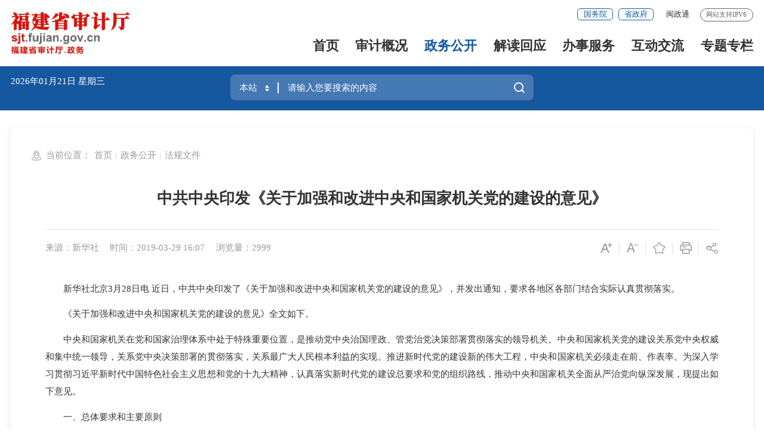

--- FILE ---
content_type: text/html
request_url: http://sjt.fj.gov.cn/zwgk/fgwj/201905/t20190507_4871404.htm
body_size: 18544
content:
<!DOCTYPE html>
<html ms-controller="windowRoot" ms-class="slb:isSlb">
	<head>
		<meta charset="utf-8" name="viewport" content="width=device-width, initial-scale=1.0, maximum-scale=1.0">
		<meta http-equiv="x-UA-Compatible" content="IE=edge,chrome=1">
		<meta name="SiteName" content="福建省审计厅">
<meta name="SiteDomain" content="sjt.fujian.gov.cn">
<meta name="SiteIDCode" content="3500000031">
<meta name="ColumnName" content="法规文件">
<meta name="ColumnType" content="法规文件">
<meta name="ArticleTitle" content="中共中央印发《关于加强和改进中央和国家机关党的建设的意见》">
<meta name="PubDate" content="2019-03-29 16:07">
<meta name="ContentSource" content="新华社">
<meta name="KeyWords" content="">
<meta name="Author" content="">
<meta name="Desctiption" content="">
<meta name="Image" content="">
<meta name="Url" content="http://sjt.fujian.gov.cn/zwgk/fgwj/201905/t20190507_4871404.htm">
<meta name="Pics" content="">
<meta name="DocId" content="4871404">
<meta name="ChnlId" content="15213">
<meta name="SiteId" content="39">
		<title>
			中共中央印发《关于加强和改进中央和国家机关党的建设的意见》
			_
			法规文件
			_
			福建省审计厅
		</title>
		<!-- 通用样式表 begin -->
<link rel="stylesheet" type="text/css" href="/public/images/trt_iconfont_v2.css">
<link rel="stylesheet" type="text/css" href="/public/images/trt_ui_v2.css">
<link rel="stylesheet" type="text/css" href="/public/images/trt_component_v2.css">
<link rel="stylesheet" type="text/css" href="/public/images/trt_media_v2.css">
<!-- 通用样式表 end -->

<!-- 各单位样式表 begin -->
<link rel="stylesheet" type="text/css" href="/images/231028_fjsjt_header.css?v=1.0">
<link rel="stylesheet" type="text/css" href="/images/231028_fjsjt_footer.css?v=1.0">
<link rel="stylesheet" type="text/css" href="/images/231023_sjt_style.css?v=1.0">
<!-- 各单位样式表 end -->

<!-- 平台通用样式表 begin -->
<link rel="stylesheet" type="text/css" href="/public/css/common.css">
<!-- 平台通用样式表 end -->

<!-- 审计厅全站通用站点 begin-->
<link rel="stylesheet" type="text/css" href="/images/sjt_2023gb.css?v=1.1">
<!-- 审计厅全站通用站点 end-->
	</head>
	<body>
		<div class="wrap">
			<style>
	.box_top {
    position: fixed;
    z-index: 99;
    width: 50px;
    padding-top: 5px;
    box-shadow: 0 0 14px rgb(230 101 49 / 50%);
    background: url(/images/20220816-top_scroll.png) no-repeat center #076DCB;
    color: #FFFFFF;
    border-radius: 15px;
    font-size: 0px;
    height: 50px;
    text-align: center;
    bottom: 140px;
    right: 30px;
    font-weight: bold;
}
.box_top span {
    font-size: 0px;
}
</style>

<div class="box_top" id="return_top" style="cursor: pointer;display:none;" ms-visible="flag2" >
    <span>︿</span>
    <p>TOP</p>
</div>

<div class="header menu_hov">
	<div class="row">
		<div class="logo trt-col-9"><a href="/"><img src="/images/231023_sjt_logo.png" /></a></div>
		<div class="header_line clearflx">
			<div class="header_link_01"> <a href="https://www.gov.cn/" target="_blank" title="国务院" class="btn_base btn_outline btn_outline_primary btn_small">国务院</a>
				<a href="https://www.fujian.gov.cn/" target="_blank" title="省政府" class="btn_base btn_outline btn_outline_primary btn_small">省政府</a>
			</div>
			<div class="header_link_02"> 
				<a href="javascript:;" class="none_sm">闽政通</a>
				<div class="mzt_ewm">
					<div><img src="/images/20xmszf_mzt_ewm.png" /></div>
					<p>闽政通APP</p>
				</div>
				<a style="display: none;" href="javascript:StranBody()" title="繁体版" id='StranLink' >繁体版</a>
			</div>
			<!-- <div class="header_link_02 none_sm">
                <a href="#">登录</a> <a href="#">注册</a>
            </div> -->
			<span>网站支持IPV6</span>
		</div>
		<div class="menu_base menu_right menu_hd">
			<ul class="clearflx">
				<!--有下拉菜单的li加上parentNode-->
				<li ms-class="on:currPath==''"><a href="/" title="首页">首页</a></li>
				<li class="parentNode" ms-class="on:currPath=='sjgk'"><a href="/sjgk/" title="审计概况">审计概况</a></li>
				<li class="parentNode" ms-class="on:currPath=='zwgk'"><a href="/zwgk/" title="政务公开">政务公开</a></li>
				<li ms-class="on:currPath=='jdhy'"><a href="/jdhy/" title="解读回应">解读回应</a></li>
				<li class="parentNode" ms-class=""><a href="https://zwfw.fujian.gov.cn/province-dept/index?type=2&siteUnid=DCED877E770087E821FC7B36BFCC53E6" title="办事服务">办事服务</a></li>
				<li class="parentNode" ms-class="on:currPath=='gzcy'"><a href="/gzcy/" title="互动交流">互动交流</a></li>
				<li class="parentNode" ms-class="on:currPath=='ztzl'"><a href="/ztzl/" title="专题专栏">专题专栏</a></li>
			</ul>
		</div>
		<div class="search_fixed">
			<form method="get"action="/qt/jiansuo/"  target="_blank" >
				<input type="text" placeholder="请输入搜索内容" value="" name="key" class="form-control" />
				<button class="btn_base" type="submit"><i class="trt-iconfont trt-icon-sousuo"></i></button>
			</form>
		</div>
	</div>
	<div class="submenu menu_bd">
		<div class="row">
			<div></div>
		</div>
		<div class="row">
			<div>
				<a href="/sjgk/ldxx/" title="领导信息" target="_blank">领导信息</a>
				<a href="/sjgk/bmzn/" title="机构职能" target="_blank">机构职能</a>
				<a href="/sjgk/jgsz/" title="内设机构" target="_blank">内设机构</a>
				<a href="/sjgk/pcsjc/" title="派出审计处" target="_blank">派出审计处</a>
				<a href="/sjgk/pzjg/" title="派驻机构" target="_blank">派驻机构</a>
			</div>
		</div>
		<div class="row">
			<div>
				<a href="/zwgk/sjxw/" title="审计新闻" target="_blank">审计新闻</a>
				<a href="/zwgk/gzdt/" title="地市动态" target="_blank">地市动态</a>
				<a href="/zwgk/tpxw/" title="图片新闻" target="_blank">图片新闻</a>
				<a href="/zwgk/gsgg/" title="公示公告" target="_blank">公示公告</a>
				<a href="/zwgk/czzj/" title="财政资金" target="_blank">财政资金</a>
				<a href="/zwgk/fgwj/" title="法规文件" target="_blank">法规文件</a>
				<a href="/zwgk/sjfb/" title="数据发布" target="_blank">数据发布</a>
				<a href="/zwgk/rsxx/" title="人事信息" target="_blank">人事信息</a>
				<a href="/zwgk/ghjh/" title="规划计划" target="_blank">规划计划</a>
			</div>
		</div>
		<div class="row">
			<div>
	
			</div>
		</div>
		<div class="row">
			<div>
				
			</div>
		</div>
		<div class="row">
			<div>
				<a href="/gzcy/zxft/" title="在线访谈" target="_blank">在线访谈</a>
				<a href="/gzcy/wsdc/" title="网上调查" target="_blank">网上调查</a>
				<a href="/gzcy/dczj/" title="意见征集" target="_blank">意见征集</a>
				<a href="/gzcy/tzxx/" title="厅长信箱" target="_blank">厅长信箱</a>
				<a href="https://www.fujian.gov.cn/hdjl/hdjlzsk/sjt/" title="互动交流知识库" target="_blank">互动交流知识库</a>
				<a href="https://www.fujian.gov.cn/aiwd/" title="智能问答"target="_blank">智能问答</a>

				
			</div>
		</div>
		<div class="row">
			<div>
				
			</div>
		</div>
	</div>
</div>
<div class="banner_header">
	<div class="row">
		<div class="trt-row">
			<div class="trt-col-7 trt-col-sm-0">
				<div class="area_weather">
					<p><i ms-text="now|date('yyyy年MM月dd日')"></i>&nbsp<i ms-text="now|date('EEEE')"></i></p>
				</div>
			</div>
			<div class="trt-col-10 trt-col-sm-24">
				<div class="search_area">
					<form action="/qt/jiansuo/"id="form" class="form" method="get" target="_blank">
					<div class="input_select input_base input_group input_group_append input_group_prepend">
						<div class="input_group_prepend_01">
							<div class="select_group">
                                <div class="input_base input_suffix">
                                    <input type="text" readonly="readonly" placeholder="本站" value="本站" class="input_inner search_input" />
                                    <span class="input_icon"><i
                                            class="trt-iconfont trt-icon-shangxiajiantou"></i></span>
                                 <div class="select_dropdown shadow_base">
                                        <selection>
                                            <option data-value="全省" class="selected">全省</option>
                                            <option data-value="本站">本站</option>
                                        </selection>
                                    </div>
                                </div>
							</div>
						</div>
						<input type="text" placeholder="请输入您要搜索的内容" value="" name="key" id="selecttags" required="required" autocomplete="off"class="input_inner" />
                        <input id="siteId" name="siteId" type="hidden" value="" />
                        <input id="isMain" name="isMain" type="hidden" value="" />
						<div class="input_group_append_01">
							<button type="submit" class="btn_base btn_default"><i
									class="trt-iconfont trt-icon-sousuo"></i></button>
						</div>
					</div>
					</form>
					
				</div>
			</div>

		</div>
	</div>
</div>
<div class="banner"> </div>
			<!--中间内容模块开始-->
			<div class="main">
				<div class="content  mar_t_large mar_t_base_sm">
					<div class="row content_bg_02 pad_large pad_base_sm shadow_base border_radius_large">
						<!--模板从这边开始拷贝-->
						<div class="breadcrumb">
							<span><i class="trt-iconfont trt-icon-weizhi"></i>当前位置：</span>
							<ul>
								<li>
									<a href="../../../" title="首页" class="CurrChnlCls">首页</a></li><li><a href="../../" title="政务公开" class="CurrChnlCls">政务公开</a></li><li><a href="../" title="法规文件" class="CurrChnlCls">法规文件</a>
								</li>
							</ul>
						</div>
						<div class="article_component">
							<div class="article_title_group">
							   <!-- YINTI -->
							   
							  <!-- doctitle -->
							  <div class="article_title text_align_center">
								中共中央印发《关于加强和改进中央和国家机关党的建设的意见》
							  </div>
							  <!-- subdoctitle -->
							  
							  
							</div>
							<div class="border_b_solid_01 none_sm"></div>
							<div class="article_extend">
								<div class="trt-row">
									<div class="trt-col-16 trt-col-sm-24">
										 
										  <span class="article_source">
											来源：新华社
										  </span>
										
										
										<span class="article_time">
										  时间：2019-03-29 16:07
										</span>
										<span class="article_views"  ms-text="'浏览量：' + pvCount"></span>
									  </div>
									  <div class="trt-col-8 function_icon none_sm">
										<span ms-click="$addfont()"><i class="trt-iconfont trt-icon-zitifangda"></i></span>
										<span ms-click="$reducefont()"><i class="trt-iconfont trt-icon-zitisuoxiao1"></i></span>
										<span ms-click="addFavorite()"><i class="trt-iconfont trt-icon-shoucang"></i></span>
										<span ms-click="window.$printDetail" ><i class="trt-iconfont trt-icon-dayin"></i></span>
										<span class="share"  ><i class="trt-iconfont trt-icon-fenxiang1"></i>
										  <div class="share_box" >
											<a href="javascript:void(0);" title="分享到微信" ms-click="$weixin" ><i
												class="trt-iconfont trt-icon-weixin1"></i>微信</a>
											<a href="javascript:void(0);" title="分享到新浪微博" ms-attr-href="share.sina" target="_blank"><i
												class="trt-iconfont trt-icon-weibo"></i>微博</a>
											<a href="javascript:void(0);" title="分享到QQ空间" ms-attr-href="share.qzone" target="_blank"><i
												class="trt-iconfont trt-icon-kongjian" ></i>QQ空间</a>
										  </div>
										</span>
									  </div>
								</div>
							</div>
							<div class="article_area">
								<div class="article_content article_content_01 font_family_cn" ms-class="font{{detailFont}}">

									<div ms-include-src="'videoBox.html'"></div>
									
									<style type="text/css">.TRS_Editor P{}.TRS_Editor DIV{}.TRS_Editor TD{}.TRS_Editor TH{}.TRS_Editor SPAN{}.TRS_Editor FONT{}.TRS_Editor UL{}.TRS_Editor LI{}.TRS_Editor A{}</style><div class=TRS_Editor><style type="text/css">

.TRS_Editor P{}.TRS_Editor DIV{}.TRS_Editor TD{}.TRS_Editor TH{}.TRS_Editor SPAN{}.TRS_Editor FONT{}.TRS_Editor UL{}.TRS_Editor LI{}.TRS_Editor A{}</style><span id="con_con">
<p>　　新华社北京3月28日电 近日，中共中央印发了《关于加强和改进中央和国家机关党的建设的意见》，并发出通知，要求各地区各部门结合实际认真贯彻落实。</p>
<p>　　《关于加强和改进中央和国家机关党的建设的意见》全文如下。</p>
<p>　　中央和国家机关在党和国家治理体系中处于特殊重要位置，是推动党中央治国理政、管党治党决策部署贯彻落实的领导机关。中央和国家机关党的建设关系党中央权威和集中统一领导，关系党中央决策部署的贯彻落实，关系最广大人民根本利益的实现。推进新时代党的建设新的伟大工程，中央和国家机关必须走在前、作表率。为深入学习贯彻习近平新时代中国特色社会主义思想和党的十九大精神，认真落实新时代党的建设总要求和党的组织路线，推动中央和国家机关全面从严治党向纵深发展，现提出如下意见。</p>
<p>　　一、总体要求和主要原则</p>
<p>　　（一）总体要求。以马克思列宁主义、毛泽东思想、邓小平理论、“三个代表”重要思想、科学发展观、习近平新时代中国特色社会主义思想为指导，树牢“四个意识”，坚定“四个自信”，带头做到“两个维护”，以党的政治建设为统领，着力深化理论武装，着力夯实基层基础，着力推进正风肃纪，着力解决和防止“灯下黑”问题，全面提高中央和国家机关党的建设质量，切实在深入学习贯彻习近平新时代中国特色社会主义思想上作表率，在始终同以习近平同志为核心的党中央保持高度一致上作表率，在坚决贯彻落实党中央各项决策部署上作表率，建设让党中央放心、让人民群众满意的模范机关，为推动中央和国家机关各项事业发展提供坚强保证。</p>
<p>　　（二）主要原则。坚持和加强党的全面领导，坚持党要管党、全面从严治党；坚持围绕中心、建设队伍、服务群众，推动机关党建和业务工作深度融合、相互促进；坚持以上率下、以机关带系统，充分发挥领导机关和领导干部示范引领作用；坚持问题导向，加强分类指导，注重精准施策；坚持求真务实、改革创新，把握特点规律，切实增强机关党建工作的针对性、实效性。</p>
<p>　　二、把党的政治建设摆在首位</p>
<p>　　（三）带头做到“两个维护”。中央和国家机关首先是政治机关，必须旗帜鲜明讲政治，坚定不移向党中央看齐，向党的理论和路线方针政策看齐，向党中央决策部署看齐，把准政治方向，认真对标对表，及时校正偏差，自觉在思想上政治上行动上同以习近平同志为核心的党中央保持高度一致。部门党组（党委，包括不设党组、党委的部门领导班子，下同）要结合实际，把党中央关于加强党的政治建设的部署要求细化为具体措施，贯彻到机关党建全过程和事业发展各方面。坚决贯彻党的基本理论、基本路线、基本方略，坚决落实党中央决策部署和习近平总书记对本部门本领域的重要指示批示精神，做到不折不扣、令行禁止。严格执行重大事项向党中央请示报告制度。开展“让党中央放心、让人民群众满意的模范机关”创建工作。</p>
<p>　　（四）严明党的政治纪律和政治规矩。把学习和遵守党章作为基础性经常性工作来抓，做到深学细照笃行。中央和国家机关广大党员、干部必须在严守党的政治纪律和政治规矩上作表率，强化自我约束，特别要自觉规范工作时间之外的政治言行，不准散布违背党的理论和路线方针政策的言论，不准妄议中央，不准制造、传播政治谣言及丑化党和国家形象的言论，不准拉帮结派、搞团团伙伙，不准搞两面派、做两面人。各级党组织要加强教育警示，引导党员、干部始终做政治上的明白人、老实人。对违反党的政治纪律和政治规矩的言行要坚决批评制止，问题严重的要严肃处理。对推进党的政治建设特别是遵守党的政治纪律和政治规矩情况进行监督检查。</p>
<p>　　（五）严肃党内政治生活。经常学习、严格执行新形势下党内政治生活若干准则，切实提高民主生活会、组织生活会质量，党员、干部应当在会上把群众反映、巡视反馈、组织约谈函询、个人需报告的重大事项和有关问题说清楚。贯彻民主集中制，坚持集体领导和个人分工负责相结合，各级党组织主要负责人带头发扬民主、善于集中、敢于负责。制定中央和国家机关严格党的组织生活制度的若干规定。高级干部要带头过好双重组织生活，并督促身边工作人员参加所在党组织的政治学习和组织生活。坚持党员领导干部讲党课制度。完善重温入党誓词、入党志愿书以及党员过“政治生日”等政治仪式。</p>
<p>　　（六）培育积极健康的党内政治文化。充分利用中央和国家机关的光荣历史和红色资源，传承红色基因，加强党性锻炼，扎实推进对党忠诚教育，深入开展优良传统作风教育。注重发挥身边榜样的示范带头作用，探索总结既符合党中央要求又接地气的价值理念、职业操守等，打造体现部门特色的党内政治文化品牌，涵养风清气正的机关政治生态。</p>
<p>　　（七）提高党员、干部政治能力。教育引导党员、干部善于从政治上认识和处理问题，自觉在党和国家工作大局下想问题、做工作，切实提高辨别政治是非、保持政治定力、防范政治风险的能力。积极组织党员领导干部政治能力专题培训。加强政治历练，注重在贯彻落实党中央决策部署、应对重大斗争和突发事件、完成急难险重任务中提高政治能力。坚持守土有责、守土尽责，及时发现、有效防控、果断处置政治风险。</p>
<p>　　三、带头做深入学习贯彻习近平新时代中国特色社会主义思想的表率</p>
<p>　　（八）坚持不懈推进理论武装。把系统掌握马克思主义理论作为看家本领，把深入学习贯彻习近平新时代中国特色社会主义思想作为首要政治任务。持续开展大学习、大培训，着力在学懂弄通做实上下功夫，推动学用结合，教育引导广大党员、干部切实用习近平新时代中国特色社会主义思想武装头脑、指导实践、推动工作。紧密结合部门、岗位职责任务，学好用好习近平总书记关于本部门本领域工作的重要论述。推进“两学一做”学习教育常态化制度化。按照党中央统一部署，扎实开展党内集中学习教育。办好学习贯彻习近平新时代中国特色社会主义思想系列辅导讲座，开展学用习近平新时代中国特色社会主义思想经验交流。提高部门党组（党委）理论学习中心组学习质量效果，充分发挥领学促学作用。实施青年理论学习提升工程，加强专题培训，成立青年理论学习小组，评选青年学习标兵。充分发挥中央和国家机关各级党校的阵地作用，推动习近平新时代中国特色社会主义思想进教材、进课堂、进头脑。</p>
<p>　　（九）深化理想信念教育。加强中国特色社会主义和中国梦宣传教育。开展党史、国史、改革开放史和社会主义发展史教育。加大政策宣传、成就宣传和形势教育力度。建立中央领导同志、部门党组（党委）负责人定期为中央和国家机关党员、干部作形势报告制度。弘扬和践行社会主义核心价值观，开展机关精神文明创建活动。加强宪法和法治宣传教育，引导党员、干部做尊法学法守法用法的模范。加强道德建设，选树中央和国家机关道德模范。</p>
<p>　　（十）严格落实意识形态工作责任制。部门党组（党委）要加强对意识形态工作的领导，及时了解掌握动态，加强舆情研判，敢于发声亮剑，引导党员、干部明辨是非、澄清模糊认识，坚决反对和抵制各种错误思潮和负面言论。落实主管主办责任，加强本部门本领域意识形态阵地建设和管理，积极稳妥做好重大突发事件和热点敏感问题的舆论引导。</p>
<p>　　（十一）加强和改进思想政治工作。认真落实思想政治工作定期分析报告制度，针对干部职工思想状况，及时有效加以引导。建立健全重大情况党内通报制度。坚持并完善谈心谈话制度，领导班子成员之间、班子成员和干部职工之间要开展经常性的谈心谈话。基层党组织负责人要经常、主动和干部职工谈心谈话。善于利用重要节点开展谈心谈话，做到岗位变动必谈、组织处理必谈、发生家庭变故必谈、发现苗头性问题必谈。不断提高思想政治工作水平，防止简单以政治学习和集体谈话代替一对一的思想政治工作。</p>
<p>　　四、推动基层党组织全面进步全面过硬</p>
<p>　　（十二）强化基层党组织功能。以提升组织力为重点，突出政治功能，全面激发基层党组织生机活力。紧紧围绕贯彻落实党中央决策部署推进基层党建工作，为完成本部门中心任务提供坚强保证。健全基层党组织，优化基层党组织设置。制定加强部门所属事业单位、企业等基层党组织建设的分类指导意见。巩固和深化社会组织党的组织和党的工作覆盖，加强党务工作力量，拓展党组织和党员发挥作用的途径。严格执行基层党组织按期换届规定。注重探索创新，积极推进机关党建信息化建设。</p>
<p>　　（十三）建强抓实党支部。以落实党支部工作条例为抓手，突出中央和国家机关特点，扎实推进党支部标准化、规范化建设。严格执行“三会一课”等制度，确保质量和效果。积极推动党支部活动方式创新。为执行某项任务临时组建的机构，党员组织关系不转接的，经上级党组织批准，应成立临时党支部。选好配强党支部书记和委员，党支部书记原则上由本部门本单位党员主要负责人担任，履行第一责任人职责。建立党支部委员履职培训制度，新任党支部书记须在任职6个月内接受集中培训。充分发挥党支部在选人用人中的监督作用，党员、干部选拔任用、评优评先应听取所在党支部意见。选树先进党支部和优秀党支部书记典型，坚持以先进带中间、督后进，用3年左右时间有效解决一些基层党组织弱化、虚化、边缘化问题。制定中央和国家机关党小组工作规则，切实发挥党小组作用。</p>
<p>　　（十四）加强党员教育管理监督。强化党员教育培训和实践锻炼，着力打造高素质党员队伍。通过佩戴党员徽章、设立党费集中交纳日、创建党员先锋岗、党员民主评议等措施，引导党员增强党员意识、发挥主体作用。坚持严管和厚爱相结合，落实党内激励关怀帮扶制度。提高发展党员质量，稳妥处置不合格党员。有针对性地加强对青年党员、派驻国（境）外机构工作党员、离退休干部职工党员、流动党员的分类管理。加强基层党组织对党员的日常监督管理，探索党员发挥先锋模范作用的有效机制。</p>
<p>　　五、持之以恒强化正风肃纪</p>
<p>　　（十五）持续整治“四风”问题。带头转作风、纠“四风”，防止享乐主义和奢靡之风反弹，坚决整治形式主义、官僚主义特别是表态多调门高、行动少落实差等突出问题，改进文风会风，防止和纠正不作为、慢作为等机关不良风气。坚决反对特权思想和特权现象，防止利用中央和国家机关的权力和影响力谋取个人利益。对贯彻执行中央八项规定及其实施细则精神情况开展督促检查。</p>
<p>　　（十六）密切联系群众。完善和落实党员、干部直接联系群众制度。鼓励基层党组织开展结对帮扶、联学联建等活动。认真落实党员领导干部定期接待群众来访制度。坚持重大决策调研先行，广泛听取群众意见，提倡蹲点调研、“解剖麻雀”。鼓励党员、干部到社区、农村、企业、学校等开展形式多样的志愿服务。认真落实定点扶贫政治责任，助力脱贫攻坚。</p>
<p>　　（十七）严明党的各项纪律。将党规党纪学习作为理论学习中心组学习、党支部学习和干部教育培训重要内容。对新入职党员、干部及时开展纪律和廉政教育，对新任职党员领导干部进行廉政谈话。坚持执纪必严、违纪必究，深化运用监督执纪“四种形态”，注重抓早抓小、防微杜渐。定期开展对执纪审查工作情况的检查考核。重点强化政治纪律和组织纪律，带动廉洁纪律、群众纪律、工作纪律、生活纪律严起来，使铁的纪律成为广大党员、干部日常习惯和自觉遵循。</p>
<p>　　（十八）深入推进反腐败斗争。深化标本兼治，强化不敢腐的震慑，扎牢不能腐的笼子，增强不想腐的自觉，建设风清气正的政治机关。认真排查廉政风险隐患，健全防控机制，建立党员干部廉政档案。紧盯权力资源集中、廉政风险较高的重点部门、关键岗位等，开展内部巡视，强化监管措施。加大对在同一个部门、同一个岗位上任职时间较长的干部的交流轮岗力度。对发生严重违纪问题的部门，坚持“一案双查”，严肃追究主体责任和监督责任。加强警示教育，定期召开警示教育大会。凡查结严重违纪违法案件，须在本部门组织开展警示教育。领导干部要注重家庭家教家风，教育引导亲属坚决听党话跟党走，立德修身、遵纪守法、廉洁从业。</p>
<p>　　六、不断提高党的群团工作水平</p>
<p>　　（十九）充分发挥群团组织桥梁纽带作用。部门党组（党委）要定期研究部署群团工作。机关党委要协助部门党组（党委）加强对机关工会、共青团、妇女组织等群团组织的领导，完善党建带群建制度机制，推动群团组织依法依章程开展工作、发挥作用。深化群团改革，创新机关群团工作方式方法，增强群团组织的政治性、先进性、群众性。立足本职工作开展岗位建功、技能竞赛、巾帼建功等活动。完善帮扶生活困难干部职工机制。关心干部职工身心健康，开展丰富多彩的文体活动，营造团结和谐、严肃活泼、积极向上的机关氛围。</p>
<p>　　（二十）教育引领机关青年成长成才。加强政治引领，推动青年干部坚定理想信念、培养家国情怀。坚持以老带新，搞好传帮带，积极为青年干部健康成长引路搭桥、排忧解难。创造条件推动青年干部到基层一线、吃劲岗位、艰苦地区经受锻炼。持续抓好中央和国家机关青年支教扶贫、“根在基层”调研等多种形式的实践锻炼活动。</p>
<p>　　七、加强对中央和国家机关党的建设的领导</p>
<p>　　（二十一）健全领导体制机制。党中央集中统一领导中央和国家机关党的建设。中央党的建设工作领导小组加强对中央和国家机关党建工作的指导，定期听取工作情况汇报，及时研究解决重大问题。中央和国家机关工委要认真履职尽责，指导督促部门党组（党委）履行机关党建主体责任，和有关部门密切协作，推动形成抓机关党建的强大合力。</p>
<p>　　（二十二）落实机关党建工作责任制。部门党组（党委）要认真履行全面从严治党主体责任，经常研究机关党建工作，做到机关党建工作和中心工作一起谋划、一起部署、一起检查、一起考核，定期向党中央报告履责情况。结合实际建立健全党建工作领导小组等有效机制。研究制定机关党建工作责任清单。部门党组（党委）主要负责人要自觉扛起抓机关党建第一责任人职责，其他班子成员落实“一岗双责”，抓好职责范围内的党建工作。机关党委作为部门机关党建工作专责机构，在中央和国家机关工委、部门党组（党委）领导下，负责组织推动本部门机关党建任务落实。机关党委书记要聚焦机关党建主责主业，切实担当作为，不做“挂名书记”。坚持一级抓一级、一严到底，层层压实机关党建主体责任。</p>
<p>　　（二十三）完善督促推动机关党建工作落实的机制。中央和国家机关工委要定期开展对部门党组（党委）履行机关党建主体责任、落实机关党建重点工作和重要制度情况的督查，重要情况及时向党中央报告。与中央巡视对接，推动被巡视部门机关党建突出问题整改。积极稳妥开展对各部门机关党建工作的考核。部门党组（党委）每年在本部门一定范围内通报抓机关党建工作情况、接受评议。机关党委书记每年向中央和国家机关工委、部门党组（党委）述职。基层党组织书记向上一级党组织述职并接受评议考核。各部门在领导班子和领导干部年度考核中，应加大抓党建工作的权重，对党组织负责人履行党建责任情况形成评价意见，作为确定考核等次的重要依据。开展绩效考核的部门要把党建工作情况列入考核重要内容。</p>
<p>　　（二十四）加强党务干部队伍建设。各部门应按照全面从严治党的实际需要，切实配强机关专职党务工作人员。机关党建任务较重、工作力量不足的，应在现有基础上适当增加人员。机关党委书记应由政治过硬、熟悉党务工作的部门党组（党委）成员担任。机关党委常务副书记按本部门内设机构正职干部配备，机关党委副书记、机关纪委书记根据实际情况按本部门内设机构正职或副职干部配备。新任机关党委、机关纪委负责人年龄一般应能任满一届，连续任职一般不超过两届。机关党委、机关纪委负责人出缺，应在6个月内补齐。建立新任党组织书记任职谈话制度。机关党委常务副书记列席部门党组（党委）民主生活会、理论学习中心组学习会等有关会议。加强和改进专兼职党务干部教育培训。有计划地安排党务干部同行政、业务干部之间的交流。专兼职党务工作经历纳入干部履历。严把党务干部入口关，把政治上强、综合素质高的优秀干部放到党务岗位培养锻炼，工作业绩突出的注重提拔使用。</p>
<p>　　（二十五）加强党建工作保障。坚持依规治党，着力推动全面从严治党法规制度贯彻执行，构建务实管用、符合中央和国家机关特点的党建工作制度体系。严格按照规定保障机关党建工作经费。推进中央和国家机关同地方机关党建工作交流，加强机关党建理论研究。</p>
<p>　　中央和国家机关各部门根据本意见，结合实际制定实施措施，贯彻落实情况要及时报告党中央。</p>
</span></div>
								  </div>
							</div>
							<!-- <div class="article_extend">
								<span class="article_source">来源:</span>
							</div> -->
							<div class="article_attachment" ms-visible="''!=''">
								<div class="title_base">
								  <div class="title_icon_base"><i class="trt-iconfont trt-icon-xiazai"></i>附件下载</div>
								</div>
								<div class="list_base primary_color list_base_date_02 mar_t_small">
								  <ul>
									
								  </ul>
								</div>
							  </div>
							  <div class="article_qrcode_area none_sm">
								<div class="article_qrcode">
								  <p>扫一扫在手机上查看当前页面</p>
								  <div id="shareOnMobile"></div>
								</div>
							  </div>
							<div class="article_btn_group none_sm">
								<button class="btn_base btn_outline btn_outline_info"  ms-click="window.$printDetail" ><i
										class="trt-iconfont trt-icon-dayin"  ></i>打印</button>
								<button class="btn_base btn_outline btn_outline_info" onclick='window.close();'><i
										class="trt-iconfont trt-icon-guanbi"></i>关闭</button>
							
							</div>
							<div class="article_relalinks mar_t_base_sm" ms-controller="list" ms-if="list.length>0">
								<div class="title_base">
								  <div class="title_name">相关链接</div>
								</div>
								<div class="list_base list_base_date_01 mar_t_small">
								  <ul>
									<li ms-repeat="list">
									  <a ms-attr-href="el.url" ms-attr-title="el.title" ms-text="el.title" target="_blank"></a>
									  <!-- <span ms-text="el.srcdocreltime"></span> -->
									</li>
								  </ul>
								</div>
							  </div>
						</div>
						<!--到这边拷贝结束-->
					</div>
				</div>
			</div>
			<!--中间内容模块结束-->
			<div class="footer">
    <div class="border_t_solid_01"></div>
    <div class="row">
        <div class="out_links">
            <ul class="trt-row">
                <!-- <li class="trt-col-ave-5">
            <p>省政府部门 </p>
            <div class="shadow_base">
              <ul class="trt-row">
                
                    <li class="trt-col-ave-7 trt-col-sm-24">
                        <a href="http://www.fujian.gov.cn/" target="_blank" title="福建省人民政府">福建省人民政府</a>
                    </li>
                
                    <li class="trt-col-ave-7 trt-col-sm-24">
                        <a href="http://fgw.fujian.gov.cn/" target="_blank" title="省发改委">省发改委</a>
                    </li>
                
                    <li class="trt-col-ave-7 trt-col-sm-24">
                        <a href="http://jyt.fujian.gov.cn/" target="_blank" title="省教育厅">省教育厅</a>
                    </li>
                
                    <li class="trt-col-ave-7 trt-col-sm-24">
                        <a href="http://kjt.fujian.gov.cn/" target="_blank" title="省科技厅">省科技厅</a>
                    </li>
                
                    <li class="trt-col-ave-7 trt-col-sm-24">
                        <a href="http://gxt.fujian.gov.cn/" target="_blank" title="省工信厅">省工信厅</a>
                    </li>
                
                    <li class="trt-col-ave-7 trt-col-sm-24">
                        <a href="http://mzzjt.fujian.gov.cn/" target="_blank" title="省民族宗教厅">省民族宗教厅</a>
                    </li>
                
                    <li class="trt-col-ave-7 trt-col-sm-24">
                        <a href="http://gat.fujian.gov.cn/" target="_blank" title="省公安厅">省公安厅</a>
                    </li>
                
                    <li class="trt-col-ave-7 trt-col-sm-24">
                        <a href="http://mzt.fujian.gov.cn/" target="_blank" title="省民政厅">省民政厅</a>
                    </li>
                
                    <li class="trt-col-ave-7 trt-col-sm-24">
                        <a href="http://sft.fujian.gov.cn/" target="_blank" title="省司法厅">省司法厅</a>
                    </li>
                
                    <li class="trt-col-ave-7 trt-col-sm-24">
                        <a href="http://czt.fujian.gov.cn/" target="_blank" title="省财政厅">省财政厅</a>
                    </li>
                
                    <li class="trt-col-ave-7 trt-col-sm-24">
                        <a href="http://rst.fujian.gov.cn/" target="_blank" title="省人社厅">省人社厅</a>
                    </li>
                
                    <li class="trt-col-ave-7 trt-col-sm-24">
                        <a href="http://zrzyt.fujian.gov.cn/" target="_blank" title="省自然资源厅">省自然资源厅</a>
                    </li>
                
                    <li class="trt-col-ave-7 trt-col-sm-24">
                        <a href="http://sthjt.fujian.gov.cn/" target="_blank" title="省生态环境厅">省生态环境厅</a>
                    </li>
                
                    <li class="trt-col-ave-7 trt-col-sm-24">
                        <a href="http://zjt.fujian.gov.cn/" target="_blank" title="省住建厅">省住建厅</a>
                    </li>
                
                    <li class="trt-col-ave-7 trt-col-sm-24">
                        <a href="http://jtyst.fujian.gov.cn/" target="_blank" title="省交通运输厅">省交通运输厅</a>
                    </li>
                
                    <li class="trt-col-ave-7 trt-col-sm-24">
                        <a href="http://slt.fujian.gov.cn/" target="_blank" title="省水利厅">省水利厅</a>
                    </li>
                
                    <li class="trt-col-ave-7 trt-col-sm-24">
                        <a href="http://nynct.fujian.gov.cn/" target="_blank" title="省农业农村厅">省农业农村厅</a>
                    </li>
                
                    <li class="trt-col-ave-7 trt-col-sm-24">
                        <a href="http://swt.fujian.gov.cn/" target="_blank" title="省商务厅">省商务厅</a>
                    </li>
                
                    <li class="trt-col-ave-7 trt-col-sm-24">
                        <a href="http://wlt.fujian.gov.cn/" target="_blank" title="省文旅厅">省文旅厅</a>
                    </li>
                
                    <li class="trt-col-ave-7 trt-col-sm-24">
                        <a href="http://wjw.fujian.gov.cn" target="_blank" title="省卫健委">省卫健委</a>
                    </li>
                
                    <li class="trt-col-ave-7 trt-col-sm-24">
                        <a href="http://www.fjtb.gov.cn/" target="_blank" title="福建省台办">福建省台办</a>
                    </li>
                
                    <li class="trt-col-ave-7 trt-col-sm-24">
                        <a href="http://jgswglj.fujian.gov.cn/" target="_blank" title="机关事务管理局">机关事务管理局</a>
                    </li>
                
                    <li class="trt-col-ave-7 trt-col-sm-24">
                        <a href="http://qb.fujian.gov.cn/" target="_blank" title="福建省侨办">福建省侨办</a>
                    </li>
                
                    <li class="trt-col-ave-7 trt-col-sm-24">
                        <a href="http://scjgj.fujian.gov.cn/" target="_blank" title="省市场监管局">省市场监管局</a>
                    </li>
                
                    <li class="trt-col-ave-7 trt-col-sm-24">
                        <a href="http://lsj.fujian.gov.cn/" target="_blank" title="粮食局">粮食局</a>
                    </li>
                
                    <li class="trt-col-ave-7 trt-col-sm-24">
                        <a href="http://tjj.fujian.gov.cn/" target="_blank" title="统计局">统计局</a>
                    </li>
                
                    <li class="trt-col-ave-7 trt-col-sm-24">
                        <a href="http://yjt.fujian.gov.cn/" target="_blank" title="应急厅">应急厅</a>
                    </li>
                
                    <li class="trt-col-ave-7 trt-col-sm-24">
                        <a href="http://fujian.chinatax.gov.cn/" target="_blank" title="省税务局">省税务局</a>
                    </li>
                
                    <li class="trt-col-ave-7 trt-col-sm-24">
                        <a href="http://gzw.fujian.gov.cn/" target="_blank" title="国资委">国资委</a>
                    </li>
                
                    <li class="trt-col-ave-7 trt-col-sm-24">
                        <a href="http://lyj.fujian.gov.cn/" target="_blank" title="林业局">林业局</a>
                    </li>
                
              </ul>
            </div>
          </li> -->
                <li class="trt-col-6">
                    <p>国家审计系统网站</p>
                    <div class="shadow_base">
                        <ul class="trt-row">
                            
                                <li class="trt-col-ave-7 trt-col-sm-24">
                                    <a href="http://www.audit.gov.cn/index.html" target="_blank" title="中华人民共和国审计署">中华人民共和国审计署</a>
                                </li>
                            
                                <li class="trt-col-ave-7 trt-col-sm-24">
                                    <a href="http://www.icnao.cn/" target="_blank" title="中国审计数字在线网">中国审计数字在线网</a>
                                </li>
                            
                                <li class="trt-col-ave-7 trt-col-sm-24">
                                    <a href="http://www.audit.gov.cn/web772/index.html" target="_blank" title="中国审计学会网站">中国审计学会网站</a>
                                </li>
                            
                        </ul>
                    </div>
                </li>
                <li class="trt-col-6">
                    <p>省政府及省直单位网站</p>
                    <div class="shadow_base">
                        <ul class="trt-row">
                            
                                <li class="trt-col-ave-7 trt-col-sm-24">
                                    <a href="http://www.fujian.gov.cn/" target="_blank" title="福建省人民政府">福建省人民政府</a>
                                </li>
                            
                                <li class="trt-col-ave-7 trt-col-sm-24">
                                    <a href="http://fgw.fujian.gov.cn/" target="_blank" title="省发改委">省发改委</a>
                                </li>
                            
                                <li class="trt-col-ave-7 trt-col-sm-24">
                                    <a href="http://jyt.fujian.gov.cn/" target="_blank" title="省教育厅">省教育厅</a>
                                </li>
                            
                                <li class="trt-col-ave-7 trt-col-sm-24">
                                    <a href="http://kjt.fujian.gov.cn/" target="_blank" title="省科技厅">省科技厅</a>
                                </li>
                            
                                <li class="trt-col-ave-7 trt-col-sm-24">
                                    <a href="http://gxt.fujian.gov.cn/" target="_blank" title="省工信厅">省工信厅</a>
                                </li>
                            
                                <li class="trt-col-ave-7 trt-col-sm-24">
                                    <a href="http://mzzjt.fujian.gov.cn/" target="_blank" title="省民族宗教厅">省民族宗教厅</a>
                                </li>
                            
                                <li class="trt-col-ave-7 trt-col-sm-24">
                                    <a href="http://gat.fujian.gov.cn/" target="_blank" title="省公安厅">省公安厅</a>
                                </li>
                            
                                <li class="trt-col-ave-7 trt-col-sm-24">
                                    <a href="http://mzt.fujian.gov.cn/" target="_blank" title="省民政厅">省民政厅</a>
                                </li>
                            
                                <li class="trt-col-ave-7 trt-col-sm-24">
                                    <a href="http://sft.fujian.gov.cn/" target="_blank" title="省司法厅">省司法厅</a>
                                </li>
                            
                                <li class="trt-col-ave-7 trt-col-sm-24">
                                    <a href="http://czt.fujian.gov.cn/" target="_blank" title="省财政厅">省财政厅</a>
                                </li>
                            
                                <li class="trt-col-ave-7 trt-col-sm-24">
                                    <a href="http://rst.fujian.gov.cn/" target="_blank" title="省人社厅">省人社厅</a>
                                </li>
                            
                                <li class="trt-col-ave-7 trt-col-sm-24">
                                    <a href="http://zrzyt.fujian.gov.cn/" target="_blank" title="省自然资源厅">省自然资源厅</a>
                                </li>
                            
                                <li class="trt-col-ave-7 trt-col-sm-24">
                                    <a href="http://sthjt.fujian.gov.cn/" target="_blank" title="省生态环境厅">省生态环境厅</a>
                                </li>
                            
                                <li class="trt-col-ave-7 trt-col-sm-24">
                                    <a href="http://zjt.fujian.gov.cn/" target="_blank" title="省住建厅">省住建厅</a>
                                </li>
                            
                                <li class="trt-col-ave-7 trt-col-sm-24">
                                    <a href="http://jtyst.fujian.gov.cn/" target="_blank" title="省交通运输厅">省交通运输厅</a>
                                </li>
                            
                                <li class="trt-col-ave-7 trt-col-sm-24">
                                    <a href="http://slt.fujian.gov.cn/" target="_blank" title="省水利厅">省水利厅</a>
                                </li>
                            
                                <li class="trt-col-ave-7 trt-col-sm-24">
                                    <a href="http://nynct.fujian.gov.cn/" target="_blank" title="省农业农村厅">省农业农村厅</a>
                                </li>
                            
                                <li class="trt-col-ave-7 trt-col-sm-24">
                                    <a href="http://swt.fujian.gov.cn/" target="_blank" title="省商务厅">省商务厅</a>
                                </li>
                            
                                <li class="trt-col-ave-7 trt-col-sm-24">
                                    <a href="http://wlt.fujian.gov.cn/" target="_blank" title="省文旅厅">省文旅厅</a>
                                </li>
                            
                                <li class="trt-col-ave-7 trt-col-sm-24">
                                    <a href="http://wjw.fujian.gov.cn" target="_blank" title="省卫健委">省卫健委</a>
                                </li>
                            
                                <li class="trt-col-ave-7 trt-col-sm-24">
                                    <a href="http://www.fjtb.gov.cn/" target="_blank" title="福建省台办">福建省台办</a>
                                </li>
                            
                                <li class="trt-col-ave-7 trt-col-sm-24">
                                    <a href="http://jgswglj.fujian.gov.cn/" target="_blank" title="机关事务管理局">机关事务管理局</a>
                                </li>
                            
                                <li class="trt-col-ave-7 trt-col-sm-24">
                                    <a href="http://qb.fujian.gov.cn/" target="_blank" title="福建省侨办">福建省侨办</a>
                                </li>
                            
                                <li class="trt-col-ave-7 trt-col-sm-24">
                                    <a href="http://scjgj.fujian.gov.cn/" target="_blank" title="省市场监管局">省市场监管局</a>
                                </li>
                            
                                <li class="trt-col-ave-7 trt-col-sm-24">
                                    <a href="http://lsj.fujian.gov.cn/" target="_blank" title="粮食局">粮食局</a>
                                </li>
                            
                                <li class="trt-col-ave-7 trt-col-sm-24">
                                    <a href="http://tjj.fujian.gov.cn/" target="_blank" title="统计局">统计局</a>
                                </li>
                            
                                <li class="trt-col-ave-7 trt-col-sm-24">
                                    <a href="http://yjt.fujian.gov.cn/" target="_blank" title="应急厅">应急厅</a>
                                </li>
                            
                                <li class="trt-col-ave-7 trt-col-sm-24">
                                    <a href="http://fujian.chinatax.gov.cn/" target="_blank" title="省税务局">省税务局</a>
                                </li>
                            
                                <li class="trt-col-ave-7 trt-col-sm-24">
                                    <a href="http://gzw.fujian.gov.cn/" target="_blank" title="国资委">国资委</a>
                                </li>
                            
                                <li class="trt-col-ave-7 trt-col-sm-24">
                                    <a href="http://lyj.fujian.gov.cn/" target="_blank" title="林业局">林业局</a>
                                </li>
                            
                        </ul>
                    </div>
                </li>
                <li class="trt-col-6">
                    <p>省内审计网站</p>
                    <div class="shadow_base">
                        <ul class="trt-row">
                            
                                <li class="trt-col-ave-7 trt-col-sm-24">
                                    <a href="http://sjj.fuzhou.gov.cn/" target="_blank" title="福州市审计局">福州市审计局</a>
                                </li>
                            
                                <li class="trt-col-ave-7 trt-col-sm-24">
                                    <a href="http://audit.xm.gov.cn/" target="_blank" title="厦门市审计局">厦门市审计局</a>
                                </li>
                            
                                <li class="trt-col-ave-7 trt-col-sm-24">
                                    <a href="https://www.zhangzhou.gov.cn/cms/infopublic/index.shtml?siteId=530418360966390000" target="_blank" title="漳州市审计局">漳州市审计局</a>
                                </li>
                            
                                <li class="trt-col-ave-7 trt-col-sm-24">
                                    <a href="http://xxgk.quanzhou.gov.cn/sjj/" target="_blank" title="泉州市审计局">泉州市审计局</a>
                                </li>
                            
                                <li class="trt-col-ave-7 trt-col-sm-24">
                                    <a href="http://sjj.sm.gov.cn/" target="_blank" title="三明市审计局">三明市审计局</a>
                                </li>
                            
                                <li class="trt-col-ave-7 trt-col-sm-24">
                                    <a href="https://www.putian.gov.cn/zwgk/jgsz/szfgzbm/201307/t20130724_163661.htm" target="_blank" title="莆田市审计局">莆田市审计局</a>
                                </li>
                            
                                <li class="trt-col-ave-7 trt-col-sm-24">
                                    <a href="http://sjj.np.gov.cn/" target="_blank" title="南平市审计局">南平市审计局</a>
                                </li>
                            
                                <li class="trt-col-ave-7 trt-col-sm-24">
                                    <a href="http://lysj.longyan.gov.cn" target="_blank" title="龙岩市审计局">龙岩市审计局</a>
                                </li>
                            
                                <li class="trt-col-ave-7 trt-col-sm-24">
                                    <a href="http://sjj.ningde.gov.cn" target="_blank" title="宁德市审计局">宁德市审计局</a>
                                </li>
                            
                        </ul>
                    </div>
                </li>
                <li class="trt-col-6">
                    <p>省外审计系统网站</p>
                    <div class="shadow_base">
                        <ul class="trt-row">
                            
                                <li class="trt-col-ave-7 trt-col-sm-24">
                                    <a href="http://sjj.sh.gov.cn/" target="_blank" title="上海审计">上海审计</a>
                                </li>
                            
                                <li class="trt-col-ave-7 trt-col-sm-24">
                                    <a href="http://sjj.beijing.gov.cn" target="_blank" title="北京市审计局">北京市审计局</a>
                                </li>
                            
                                <li class="trt-col-ave-7 trt-col-sm-24">
                                    <a href="http://sjt.hebei.gov.cn/" target="_blank" title="河北省审计厅">河北省审计厅</a>
                                </li>
                            
                                <li class="trt-col-ave-7 trt-col-sm-24">
                                    <a href="http://sjt.shanxi.gov.cn" target="_blank" title="山西省审计厅">山西省审计厅</a>
                                </li>
                            
                                <li class="trt-col-ave-7 trt-col-sm-24">
                                    <a href="http://audit.nmg.gov.cn" target="_blank" title="内蒙古自治区审计厅">内蒙古自治区审计厅</a>
                                </li>
                            
                                <li class="trt-col-ave-7 trt-col-sm-24">
                                    <a href="http://sjt.ln.gov.cn" target="_blank" title="辽宁省审计厅">辽宁省审计厅</a>
                                </li>
                            
                                <li class="trt-col-ave-7 trt-col-sm-24">
                                    <a href="http://sjt.jl.gov.cn/" target="_blank" title="吉林省审计厅">吉林省审计厅</a>
                                </li>
                            
                                <li class="trt-col-ave-7 trt-col-sm-24">
                                    <a href="http://sjt.hlj.gov.cn/" target="_blank" title="黑龙江省审计厅">黑龙江省审计厅</a>
                                </li>
                            
                                <li class="trt-col-ave-7 trt-col-sm-24">
                                    <a href="http://jssjt.jiangsu.gov.cn/" target="_blank" title="江苏省审计厅">江苏省审计厅</a>
                                </li>
                            
                                <li class="trt-col-ave-7 trt-col-sm-24">
                                    <a href="http://sjt.zj.gov.cn/" target="_blank" title="浙江省审计厅">浙江省审计厅</a>
                                </li>
                            
                                <li class="trt-col-ave-7 trt-col-sm-24">
                                    <a href="http://audit.jiangxi.gov.cn" target="_blank" title="江西省审计厅">江西省审计厅</a>
                                </li>
                            
                                <li class="trt-col-ave-7 trt-col-sm-24">
                                    <a href="http://sjt.ah.gov.cn/index.html" target="_blank" title="安徽省审计厅">安徽省审计厅</a>
                                </li>
                            
                                <li class="trt-col-ave-7 trt-col-sm-24">
                                    <a href="http://audit.shandong.gov.cn/" target="_blank" title="山东省审计厅">山东省审计厅</a>
                                </li>
                            
                                <li class="trt-col-ave-7 trt-col-sm-24">
                                    <a href="https://sjt.henan.gov.cn/" target="_blank" title="河南省审计厅">河南省审计厅</a>
                                </li>
                            
                                <li class="trt-col-ave-7 trt-col-sm-24">
                                    <a href="http://sjt.hubei.gov.cn/" target="_blank" title="湖北省审计厅">湖北省审计厅</a>
                                </li>
                            
                                <li class="trt-col-ave-7 trt-col-sm-24">
                                    <a href="http://sjt.hunan.gov.cn/" target="_blank" title="湖南省审计厅">湖南省审计厅</a>
                                </li>
                            
                                <li class="trt-col-ave-7 trt-col-sm-24">
                                    <a href="http://gdaudit.gd.gov.cn/" target="_blank" title="广东省审计厅">广东省审计厅</a>
                                </li>
                            
                                <li class="trt-col-ave-7 trt-col-sm-24">
                                    <a href="http://sjt.gxzf.gov.cn/" target="_blank" title="广西壮族自治区审计厅">广西壮族自治区审计厅</a>
                                </li>
                            
                                <li class="trt-col-ave-7 trt-col-sm-24">
                                    <a href="http://sjt.xinjiang.gov.cn/" target="_blank" title="新疆审计厅">新疆审计厅</a>
                                </li>
                            
                                <li class="trt-col-ave-7 trt-col-sm-24">
                                    <a href="http://sjt.nx.gov.cn/index.html" target="_blank" title="宁夏回族自治区审计厅">宁夏回族自治区审计厅</a>
                                </li>
                            
                                <li class="trt-col-ave-7 trt-col-sm-24">
                                    <a href="http://sjt.qinghai.gov.cn" target="_blank" title="青海省审计厅">青海省审计厅</a>
                                </li>
                            
                                <li class="trt-col-ave-7 trt-col-sm-24">
                                    <a href="http://sjt.gansu.gov.cn" target="_blank" title="甘肃省审计厅">甘肃省审计厅</a>
                                </li>
                            
                                <li class="trt-col-ave-7 trt-col-sm-24">
                                    <a href="http://sjt.shaanxi.gov.cn" target="_blank" title="陕西省审计厅">陕西省审计厅</a>
                                </li>
                            
                                <li class="trt-col-ave-7 trt-col-sm-24">
                                    <a href="http://audit.yn.gov.cn/" target="_blank" title="云南省审计厅">云南省审计厅</a>
                                </li>
                            
                                <li class="trt-col-ave-7 trt-col-sm-24">
                                    <a href="http://sjt.guizhou.gov.cn/" target="_blank" title="贵州省审计厅">贵州省审计厅</a>
                                </li>
                            
                                <li class="trt-col-ave-7 trt-col-sm-24">
                                    <a href="http://sjj.cq.gov.cn" target="_blank" title="重庆市审计局">重庆市审计局</a>
                                </li>
                            
                        </ul>
                    </div>
                </li>
            </ul>
            <div class="out_links_close shadow_base"><i class="trt-iconfont trt-icon-dacha"></i></div>
        </div>
    </div>
    <div class="border_b_solid_01"></div>
    <div class="row mar_t_base mar_t_small_sm">
        <div class="trt-row clearflx">
            <div class="trt-col-12 trt-col-sm-24 website_info">
                <p><a href="/qt/lianxiwm/" target="_blank" title="联系我们">联系我们</a><em>|</em><a href="/qt/ysbh/"
                        target="_blank" title="隐私保护">隐私保护</a><em>|</em><a href="/qt/wangzhansm/"
                        target="_blank" title="网站声明">网站声明</a><em>|</em><a href="/qt/zddt/" target="_blank"
                        title="网站地图">网站地图</a><em>|</em><a href="/qt/guanyuwm/" target="_blank"
                        title="关于我们">关于我们</a><em>|</em><a href="/qt/shiyongbz/" target="_blank" title="使用帮助">使用帮助</a>
                </p>
                <p><span>网站标识码：3500000031</span><span><a target="_blank"
                            href="https://www.beian.gov.cn/portal/registerSystemInfo?recordcode=35010202000047"><img src="/images/babs.png" />闽公网安备 35010202000047号</a></span><span><a href="https://beian.miit.gov.cn/" target="_blank">闽ICP备08102986号-2</a></span></p>
                <p><span>地址：福建省福州市华林路201号 </span><span>电话：0591-87870611</span><span>E-MAIL：fjssjt@163.com</span></p>
<p><span>中文域名：福建省审计厅.政务</span></p>
            </div>
            <div class="trt-col-8 trt-col-sm-24 media_info">
                <h3>新媒体矩阵</h3>
                <ul class="trt-row">
                    <li class="trt-col-12"><a href="javascript:;"><span
                                class="trt-iconfont trt-icon-minzhengtong"></span>闽政通APP</a>
                        <div class="ewm_tu"><img src="/images/20xmszf_mzt_ewm.png" /></div>
                    </li>
                </ul>
            </div>
            <div class="trt-col-4 trt-col-sm-24 error_img"> 
                <span id="_ideConac"></span>
				<span id="_span_jiucuo"></span>
            </div>
        </div>
    </div>
    <div class="copyright_info">
        <div class="row">
            <p><span>主办：福建省审计厅</span><span>协办单位：福建省审计厅计算机中心</span></p>
            <p>为确保最佳浏览效果，建议您使用以下浏览器版本：IE浏览器9.0版本及以上； Google Chrome浏览器 63版本及以上； 360浏览器9.1版本及以上，且IE内核9.0及以上。</p>
        </div>
    </div>
</div>
		</div>
		
		
		<script>
    var PageInfo = {
        docid: '4871404',
        chnlid: '15213',
        siteid: '39',
        title: "中共中央印发《关于加强和改进中央和国家机关党的建设的意见》",
        chnlname: "法规文件",
        sitename: "省审计厅"
    };
    if (PageInfo.title === "") {
        PageInfo.title = PageInfo.chnlname || PageInfo.sitename;
    }
</script>

<script>
    var SiteInfo = {
        siteid : 39
        ,was4doc: 201507 //was检索频道ID
        , searchId : 229105   //fjdzapp检索频道ID
        , tycxId : 280067     // 视图通用查询id
        , reldocid : 100600 //相关id
        , defaultPgTemp : "pgBar_23gb.html"   //本站点默认的分页模板名 
        , siteMsgType: "govSite"  //非政府网站提醒规则   currSite 非本站提醒 、govSite  非政府网站提醒
        , siteWriteList: ["120.35.29.56","chuxin.people.cn","fj.people.com.cn","fjnews.fjsen.com","www.xinhuanet.com","www.fjsen.com"]    //站点白名单
        , initWindowRoot : false   //引入model.js时，不自动生成windowRoot
        , initPageview : true  //执行windowRoot 时自动执行pageview
        , defaultHotWords :'公司设立,个体工商户,社保,公积金,医保'   //''  
        , registerUrl : ""   //用户中心地址
        , itvStaticPath:"/static/"// 静态化请求目录
	, enableItvStatic:false //是否启用静态化请求
        , itpSiteId: 381
        , itp4apply: 1222
        , itp4advice: 1206
        , itp4poll: 1224
        , itp4yjx: 1205
        , itp4letter: '1207,1226,1228,1227,1229,1225'
        , itp4zx: 1207
        ,itp4jy : 1226
        ,itp4zfxxgk : 1228
        ,itp4gx : 1227
        ,itp4qt : 1229
		,itp4ts : 1225
        , siteHost:"http://sjt.fujian.gov.cn"
        , siteFlag : "sjt"
        , sspSiteId : '' // 智能检索站点id
        ,enableBarrier:false
    };
</script>
<script src="/public/images/Fjtran.js"></script>
 <script src="https://www.fujian.gov.cn/images/barrier.free.min.js" id="barrierFree" sn=""></script> 
<script type="text/javascript" src="https://www.fujian.gov.cn/images/model.min.js"></script>
<script type="text/javascript" src="/public/js/all_site_js.js?v=1.01"></script>
<script type="text/javascript" src="/public/images/js_rem.min.js"></script>
<script type="text/javascript" src="/public/js/all_public_js.js"></script>
<script src="/images/sjt2023_gb.js"></script>
<div style="display: none;" id="_jiucuo_" sitecode='3500000031'></div>
		<script>
			window.onload = function() {
				var _currentUrl = window.location.href;
				var _script = document.createElement("script");
				_script.type = "text/javascript";
				_script.src = 'https://zfwzgl.www.gov.cn/exposure/jiucuo.js';
				_script.onload = function(){
                    $('#_span_jiucuo img').attr('alt','链接政府网站找错');
                }
				document.getElementsByTagName('head')[0].appendChild(_script);

				
				var _newScript = document.createElement('script');
				_newScript.type = 'text/javascript';
				_newScript.src = 'https://dcs.conac.cn/js/14/000/0000/60420632/CA140000000604206320001.js';
				_newScript.onload = function(){
                    $('#_ideConac img').attr('alt','党政机关');
                }
				document.head.appendChild(_newScript);
			};

	</script>
		<script src="/res/ckplayer/ckplayer.js"></script>
	
	<script>
		require(["detailpage"], function (detailpage) {
			 detailpage({
				enableComment: false  //是否启用评论框，默认为true
				, enableReldoc: true     //是否获取相关文档
				, enableVideo: true  //是否启用视频功能，默认为true
				, videoLinks: [
					'',
					''
										] //传入视频数组，仅显示一篇
				, shareOnMobileId : "#shareOnMobile"  //分享到手机，二维码的容器ID
			});
		});
	
	</script>
		
	</body>
</html>

--- FILE ---
content_type: text/css
request_url: http://sjt.fj.gov.cn/images/231028_fjsjt_header.css?v=1.0
body_size: 6647
content:
@charset "UTF-8";

.header{ height: 1.2rem; background-color: #ffffff; position: relative; z-index: 5;}
.logo{top: 50%; transform: translateY(-50%); -ms-transform: translateY(-50%); position: absolute; z-index: 100; display: flex; align-items: center;}
.logo>img{ margin-right: .18rem; float: left; top: -.04rem; width: .73rem;}
.logo a{ overflow: hidden; display: block;}
.logo a img{ max-height: .78rem;}
.slb .logo a>img{ width:100%;}
.header_line{ padding-top: .15rem; text-align: right; font-size: 0rem;}
.header_link_01,.header_link_02,.header_line>span{ display: inline-block; }
.header_link_01{ font-size: 0rem; margin-right: .16rem;}
.header_link_01 a{ color: #1658a0; border-radius: .06rem; padding: 0rem .1rem;}
.header_link_01 a.btn_base:hover{ -webkit-filter: brightness(100%); filter: brightness(100%); color: #1658a0; border: 1px solid #1658a0; background: #f2f8ff;}
.header_link_02{ margin: 0rem .04rem; font-size: 0rem; line-height: .2rem; position: relative;}
.header_link_02 a{ position: relative; padding: 0rem .12rem; font-size: .14rem; line-height: .2rem;}
.header_link_02 a+a:after{ position: absolute; content: ''; left: 0rem; top: 50%; margin-top: -.07rem; height: .14rem; width: 2px; background-color: #7d7d7d;}
.header_link_02 .mzt_ewm{position: absolute;right: -.3rem;top: .32rem;display: none;background-color: #ffffff;box-shadow: 0 0 5px rgba(0,0,0,.2);padding: .12rem;z-index: 100;width: 1.4rem;text-align: center;border-radius: .04rem;}
.header_link_02 .mzt_ewm::before{ content: ''; width: 0; height: 0; left: 50%; transform:translateX(-50%) rotate(-45deg); top: -5px; position: absolute; border-right: 10px solid #ffffff; border-bottom: 10px solid transparent; }
.header_link_02 .mzt_ewm p{ font-size: .12rem; text-align: center; margin-top: .1rem;}
.header_link_02 .mzt_ewm img,.header_link_02 .mzt_ewm canvas{ max-width: 1rem; max-height:1rem}
.header_link_02 a:hover+.mzt_ewm{ display: block;}
.header_link_02 .btn_base{line-height: .18rem;}
.header_line>span{ padding:.01rem .1rem .03rem .1rem; border: 1px solid #666666; color: #666; border-radius: .12rem; font-size: .12rem; float: right; margin-left: .08rem;}
.menu_base:after{ visibility: hidden; display: block; font-size: 0rem; content: " "; clear: both; height: 0rem;}
.menu_base ul{text-align: right;padding-top: .08rem;font-size: 0rem;}
.menu_base li{display: inline-block;margin-left: .3rem; overflow: hidden;}
.menu_base.menu_horizontal .menu_item{ float: inherit;}
.menu_base li:first-child{ margin-left: 0rem;}
.menu_base li a{padding: .16rem 0rem .16rem 0rem;font-weight: bold;line-height: .4rem;font-size: .24rem;display: block;position: relative;}
.menu_base li.on a{ color: #1658a0;}
.menu_base li a:hover{ text-decoration: none;}
.menu_base>ul>li a:before{display:none;position:absolute;content:'';left:50%;transform:translateX(-50%) rotate(45deg); -ms-transform:translateX(-50%) rotate(45deg);width:.16rem;height:.16rem;background-color:#1658a0;bottom: -.08rem;}
.menu_base>ul>li.parentNode a:hover:before,.menu_base>ul>li.parentNode.active a:before{ display: block;}
.search_fixed{ display: none;}
.banner_header{ background-color: #1658a0; height: .8rem; position: relative; z-index: 4; }
.banner_header .row{ padding: .16rem 0rem;}
.welcome_tit{ display: none;}
.area_weather{ color: #ffffff; line-height: .24rem; font-size: .16rem;}
.search_area{ box-sizing: border-box; background-color: #ffffff\9; background-color: rgba(255, 255, 255, .2); background-color: rgba(255, 255, 255, .2)\9\0; border-radius:.08rem; position: relative;}
.search_area .input_group{ padding:.04rem 0rem;}
.search_area .input_select .input_group_prepend_01{ width: .88rem;}
.input_select .input_group_prepend_01 .input_base input[type="text"].input_inner{ padding-right: 0rem; color: #ffffff; color: #555555\9; color: #ffffff\9\0;}
.search_area .input_icon{right: .16rem;top: .06rem;transition: 0s all;}
.search_area .input_base.input_suffix:before{content:' ';position: absolute;right: 0rem;top: 50%;margin-top: -.1rem;height: .2rem;width: 2px;background-color: #ffffff;z-index: 999;}
.search_input{caret-color:transparent; }
.search_area input[type="text"].input_inner,.search_area .input_group_prepend_01,.search_area .input_group_append_01{ background-color: transparent; border: none; color: #ffffff; color: #555555\9; color: #ffffff\9\0; padding-right: 0rem; }
.search_area .input_group_append_01{ padding-left: 0rem;}
.search_area .input_group_append_01 i{ font-size: .24rem;}
.search_area input[type="text"]::-webkit-input-placeholder{ color: #ffffff;}
.search_area .input_icon{ color: #ffffff; color: #555555\9; color: #ffffff\9\0;}
.search_area .select_group .input_inner.on+.input_icon{ top: .07rem;}
.search_area .select_group .input_inner.on+.input_icon{ top: 0rem\0;}
.search_area .select_dropdown{ top:.44rem; top: .36rem\0;}
.search_area .input_group_append_01 button.btn_default{margin: 0rem;border: none;padding: .1rem .12rem;font-size: 0rem;position: relative;}
.search_area .input_group_append_01 button.btn_default:hover{ background-color:transparent; border:0rem; color:#ffffff; color: #1658a0\9;}
.aged_link{font-size: 0rem;height: .42rem;display: block; margin-top: .02rem;}
.search_content,.prompt_content{ display: none; position: absolute; top:.48rem; left: 0rem; right: 0rem; padding:.12rem 0rem; background-color: #fff; z-index: 9; border-radius:.08rem;}
.prompt_content ul{ max-height: 1.5rem; overflow-y: auto;}
.prompt_content ul::-webkit-scrollbar{ width: .06rem; border-radius: 1rem; background-color: #f8f8f8;}
.prompt_content ul::-webkit-scrollbar-thumb{ border-radius: 1rem; background-color: #1658a0;}
.prompt_content ul li{ font-size:.14rem; line-height:2.2; cursor: pointer; overflow: hidden; white-space: nowrap; text-overflow: ellipsis; padding: 0 .2rem;}
.prompt_content ul li:hover{ background-color: #f8f8f8; color: #1658a0;}
.prompt_content ul li span{ font-weight: bold; color: #D41919;}
.search_history,.search_top{ /* white-space: nowrap; */ overflow: hidden; /* text-overflow: ellipsis; */ padding: 0rem .2rem;}
.search_history span,.search_top span,.search_history a,.search_top a{ display: block; font-size: .14rem; line-height: .24rem; margin-bottom: .04rem; margin-top: .04rem;float: left;}
.search_history a,.search_top a{font-size: .12rem; padding: 0px .12rem; background-color: #f6faff; border-radius:.05rem; color: #1658a0; margin-right: .08rem;}
.search_history a i,.search_top a i{ display: none;}
.header.fixed{ position: fixed; left: 0rem; top: 0rem; right: 0rem; z-index: 997; height:auto; background-color: #ffffff\9; background-color: rgba(255,255,255,.9); background-color: rgba(255, 255, 255, .9)\9\0; border-bottom: .08rem solid #1658a0;}
.header.fixed .header_line{ display: none;}
.header.fixed .menu_base li.on a:before{ display: none;}
.header.fixed .logo{ width: 23.3333%; float: left; position: relative; top: 0rem; transform: translateY(0); -ms-transform: translateY(0); padding: .1rem 0rem; margin-top: 0rem;} 
.header.fixed .logo>img{ width: .5rem;}
.header.fixed .logo a img{ width:2rem}
.header.fixed .menu_base{float: left;margin-left: -.3rem;}
.header.fixed .menu_base ul{ padding-top: 0rem; padding-left: .2rem;}
.header.fixed .menu_base>ul>li a:before{ display: none;}
.header.fixed .submenu{ display: none !important;}
.header.fixed .search_fixed{ display: block; position: absolute; right: .2rem; top: .2rem; width: 2rem; padding: 0rem .12rem 0rem .08rem; background: #fff; border: 1px #c8c8c8 solid; height: .34rem; border-radius: .17rem;}
.search_fixed .form-control{ border: none; padding: 0rem .1rem; line-height: .34rem; height: .34rem; background-color: transparent; font-size: .14rem; width: 86%; display: inline-block; float: left;}
.search_fixed .btn_base{ padding: 0rem; line-height: .3rem;}
.search_fixed .btn_base i{ font-size: .16rem;}
.aged_link a{ font-size:.2rem; font-weight: bold; display: inline-block; text-align: center; color: #ffffff; padding: 0rem .16rem; height: .44rem; line-height: .44rem; border-radius: .08rem; margin-left: .1rem;}
.aged_link a.aged_link_01{ background: url(21_header_bar1.png) no-repeat center bottom #e66531;}
.aged_link a.aged_link_02{ background: url(21_header_bar2.png) no-repeat center bottom #4674c0;}
.aged_link a i{ font-weight: normal; font-size:.24rem;}
.aged_link a:hover{ -webkit-filter: brightness(110%); filter: brightness(110%);}
.aged_link a.aged_link_01.none{ display: none;}
.submenu{ background-color: #1658a0; font-size: .18rem; color: #ffffff; position: absolute; left: 0rem; right: 0rem; top: 1.2rem; }
.submenu .trt-row{ padding:.1rem 0rem;}
.submenu .trt-row .trt-col-16{ border-right: 1px solid #ffffff;}
.submenu .trt-row .trt-col-16 p{ line-height: .3rem;}
.submenu .trt-row .trt-col-16 p span{ display: inline-block; margin-right: .2rem; font-weight: bold;}
.submenu a{ color: #ffffff; display: inline-block; font-weight: bold; margin: 0rem .1rem;}
.submenu .trt-row .trt-col-16 p a{ font-weight: normal; margin-right: .12rem;}
.submenu .trt-col-8{ padding-left: .3rem; line-height: .3rem;}
.submenu .trt-col-8 a{ width:calc(33.3% - .2rem); float: left;}
.submenu .row{ display: none; text-align: center;}
.submenu .row:first-child{ text-align: left;}
.submenu .row>a,.submenu .row>div>a{ line-height:.6rem; padding: .1rem 0rem;}
.search_bg_no .banner_header{ background:none transparent; border-bottom:1px solid #ffffff\0; border-bottom:1px solid rgba(255,255,255,.2);}

.page_bg.search_bg_no .banner_header{ border-bottom:none;}
.page_bg{ background-image: url(21qz_bg.png); background-repeat: no-repeat; background-position: center 1.28rem;}
	.page_bg .search_area{background-color: #ffffff;border: 1px solid #1658a0;}
	.page_bg .search_area input[type="text"].input_inner,.page_bg .search_area .input_group_prepend_01, .page_bg .search_area .input_group_append_01,.page_bg .search_area .input_icon{ color: #333333;}
	.page_bg .search_area .input_base.input_suffix:before{ background-color: #999999;}
	.page_bg .search_area input[type="text"]::-webkit-input-placeholder{ color: #999999;}
	.page_bg .search_area .input_group_append_01 i{ color: #1658a0;}
	.page_bg .input_select .input_group_prepend_01 .input_base input[type="text"].input_inner{ color: #555555;}
	.page_bg .search_content,.page_bg .prompt_content{ top: .49rem;}
	.page_bg .banner_header .btn_base:hover{ background-color: transparent; border-color:transparent;}
	.page_bg .header{border-bottom: 8px solid #1658a0;height: 1.28rem;}
	.page_bg .banner_header .search_area{ width:5.76rem; margin:0rem auto;}
	.page_bg .banner_header{ background: none transparent; height:3.4rem;}
	.page_bg .banner_header .row .trt-row [class*=trt-col-]{ width: 100%;padding: 0rem .06rem;}
	.page_bg .area_weather{height: .4rem;line-height: .4rem; float: none;padding: 0rem;text-align: center;color: #1658a0; margin-top: .9rem;}
	.page_bg .aged_link{text-align: center; float: initial;}
	.page_bg .aged_link{ margin-top: .16rem;}
	.page_bg .header.fixed{ height:.8rem;}

.slb .page_bg{ background-position: center 1.2rem;}
.slb .page_bg .header{ height:auto;}
.slb .header{ height: auto;}
.slb .select_dropdown{ top:.44rem;}
.slb .banner_header{ height: auto;}
.slb .page_bg .banner_header{ height:3.4rem;}
.slb .logo{ top: .1rem; transform: translateY(0); -ms-transform: translateY(0); margin-top: 0rem;}
.slb .logo>img{margin-right: .1rem;width: .49rem;top: -.02rem;}
.slb .menu_base{margin-top: .2rem;}
.slb .menu_base ul{ padding-top: .1rem; text-align: left;}
.slb .menu_right>ul{ float:inherit;}
.slb .menu_base li:last-child{ margin-right: 0rem;}
.slb .menu_base li a{ padding:0rem;}
.slb .submenu{ top: 1.2rem;}
.slb .menu_base>ul>li a:before{ bottom: -.16rem;}
.slb .submenu .trt-col-8{padding-left: 0rem;}
.slb .search_area .trt-col-14{ width: 58.33333%;}
.slb .submenu .trt-col-8 a{ width: auto;}
.slb .banner_header .trt-col-10{ width: 41.66667%;}
.slb .submenu .row{ padding: .1rem 0rem;}
.slb .submenu .row:first-child,.slb .submenu .row:last-child{ padding: 0rem;}
.slb .submenu .row>div>a{ line-height:.3rem; padding: 0rem;}
.slb .menu_base li{padding-bottom:.06rem;margin-right: .3rem;margin-left: 0rem;}
.slb .header_link_01{margin-right: .04rem;}
.slb .header_link_02{margin-left: 0rem;margin-right: 0rem;}
.slb .header_link_02 a{padding: 0 .04rem;font-size: .13rem;}
.slb .header_link_01 a{padding: 0 .06rem;font-size: .13rem;}
.slb .btn_base+.btn_base{margin-left: .04rem;}
.slb .header.fixed .logo{ width: 70%; padding-bottom: 0rem;}
.slb .header.fixed .menu_base{ margin-top: 0rem;}
.slb .header_line>span{ padding:.02rem .08rem;}
.slb .header.fixed .menu_base ul{ padding-left: 0rem;}
.slb .header.fixed .menu_base li{ padding-bottom: 0rem;}
.slb .aged_link a.aged_link_01,.slb .aged_link_02{ display: none;}
.slb .aged_link a.aged_link_01.none{ display: inline-block !important;}
.slb .header.fixed .menu_base{ margin-left: 0rem;}
.slb .submenu .trt-row .trt-col-16{ border-right: none; border-bottom: 1px solid #ffffff; padding-bottom: .1rem;}
.slb .submenu .row{ min-height: .8rem;}
.slb .submenu .row:first-child{ min-height: 0rem;}
@media screen and (max-width:1366px) {
	.slb .submenu{ top: 1.2rem;}
	.slb .menu_base li{margin-left:0rem;margin-right: .2rem;}
	.slb .header_link_01{clear: both;margin-bottom: .1rem;display: block;}
	.slb .menu_base{ margin-top:0rem}
	.slb .menu_base ul{ padding-top:0rem}
}

@media screen and (max-width:1280px) {
	
	.header_link_01{ margin-right: .1rem;}
	.header_link_02{ margin: 0rem;}
	.header.fixed .menu_base ul{ padding-left: .1rem;}
	.header.fixed .menu_base li{ margin-left: .15rem;}
	.page_bg{ background-position: center 1.2rem;}
	.page_bg .banner_header .row_l{ width: 50%;}
	.search_area .input-group-addon:first-child i{ right: .2rem;}
	.search_area .input-group-addon:first-child span{ padding-left: .16rem;}
	
	.slb .header_link_01{ display: none;}
	.slb .header.fixed .menu_base li{ margin-left: .2rem;}
	.slb .menu_base{ margin-top:.3rem}
}
@media screen and (max-width:1100px) {
	.slb .header.fixed .menu_base li{ margin-left:.1rem; }
	.submenu .row>a{ line-height:.6rem; margin: 0rem .04rem;}
}

@media screen and (max-width:992px) {
	.header.fixed{ position: inherit; overflow: hidden;}
	.header,.banner_header{ height: auto;}
	.header .row{ padding: 0rem;}
	.header_line{ padding-top: 0rem; top:.1rem; position: absolute; right:.04rem;}
	.logo{ padding-left: .16rem; margin-top: inherit;}
	.logo>img{ max-width: .5rem;}
	.logo a img{ max-height:.53rem;}
	.banner_header .trt-row [class*=trt-col-]{ padding: 0rem .06rem;}
	.slb .banner_header .trt-row [class*=trt-col-]{ padding: 0rem .1rem;}
	.header.fixed .logo,.logo{ width:90%; position: relative; top: inherit; transform: translateY(0); padding-top: .12rem;}
	.header_link_01, .header_line>span{ display: none;}
	.search_area .input_select .input_group_prepend_01{ width: .7rem;}
	.search_area .input_icon{right: .1rem;}
	.search_area .input_group_append_01{ padding:0rem .06rem;}
	.search_area .input_group_append_01 button{ padding: 0rem .06rem;}
	.select_dropdown li a{ padding-left: 0rem; text-align: center;}
	.select_dropdown{background-color: #ffffff;top: .44rem;border: none;}
	.menu_base{ position: relative; padding-right: .1rem;}
	.menu_base:after{ content: ''; width: .3rem; position: absolute; right:.1rem; top: 0rem; bottom: 0rem; background:linear-gradient(to right, rgba(255,255,255,0), rgba(255,255,255,1));;}
	.menu_base ul{ text-align: left; white-space: nowrap; overflow-x: auto; padding-top: 0rem; padding-left: .16rem;}
	.menu_base ul::-webkit-scrollbar{ display: none;}
	.menu_base li{ float: inherit; display: inline-block; margin:0rem .1rem 0rem 0rem; padding-bottom: 0rem;}
	.menu_base li a{padding:.05rem 0rem;font-size: .2rem;}
	.menu_base>ul>li.parentNode a:hover:before,.menu_base>ul>li.parentNode.on a:before{ display: none;}
	.submenu{ display: none !important;}
	.banner_header .row{ padding: .16rem;}
	.area_weather,.aged_link .aged_link_02{ display: none;}
	.search_area .input-group-addon:first-child i{ top: .19rem; right: .1rem;}
	.search_area .input-group-addon:first-child:before{ right: 0rem;}
	.search_area .input-group-addon:last-child .btn_base{ margin-left: -.24rem;}
	.search_area .input-group-addon:first-child span{ text-align: left; padding-left: .1rem;}
	.search_area .btn_base i{ font-size: .2rem;}
	.search_area .input-group-addon:first-child span{ padding-left: 0rem; text-align: center;}
	.search_area .input-group-addon:last-child .btn_base{ margin-left: 0rem;}
	.search_area .input_group_prepend_01 li{ padding-left:.1rem}
	.header_link_02 a:first-child:after{ margin-top: -.06rem;}
	.aged_link{ margin-top: 0rem;}
	.aged_link a{ margin-left: 0rem; height:.48rem; line-height: .48rem; padding: 0rem; display: block; width: 100%;}
	
	.search_history, .search_top{ padding:0rem .12rem; white-space:initial;}
	.search_history span, .search_top span{ font-size: .18rem; float: none;}
	.search_history a, .search_top a{ font-size:.16rem; display:block; background-color:transparent; padding:0rem .2rem 0rem 0rem; margin-right: 0rem; line-height:.34rem; font-family: "iconfont" !important; position: relative; color: #555555; float: none;}
	.search_area input[type="text"].input_inner::-webkit-input-placeholder{ overflow: hidden; text-overflow: ellipsis; white-space: nowrap;}
	.search_history a i{ position: absolute; right: 0rem; display: block; top: 0rem; color: #bbbbbb;}
	.search_top a:before{margin-right: .08rem;}
	.search_top a:first-child+a:before{ content: '1'; color: #ff0000;}
	.search_top a:first-child+a+a+a:before{ content: '2'; color: #ff0000;}
	.search_top a:first-child+a+a+a+a:before{ content: '3'; color: #ff0000;}
	.search_top a:first-child+a+a+a+a+a:before{ content: '4';}
	.search_top a:first-child+a+a+a+a+a+a:before{ content: '5';}
	.search_top a:first-child+a+a+a+a+a+a+a:before{ content: '6';}
	.search_top a:first-child+a+a+a+a+a+a+a+a:before{ content: '7';}
	.search_top a:first-child+a+a+a+a+a+a+a+a+a:before{ content: '8';}
	.search_area .select_group .input_inner{  position: relative;}
	.page_bg{ background-image: none;}
	.page_bg .header{ border-bottom: 0rem; height: auto;}
	.page_bg .banner_header{ height: auto; background: none #1658a0; }
	.page_bg .banner_header .search_area{overflow: inherit;background-color: rgba(255,255,255,.2);border: none;height: .48rem; width: 100%;}
	.page_bg .search_area input[type="text"].input_inner, .page_bg .search_area .input_group_prepend_01, .page_bg .search_area .input_group_append_01, .page_bg .search_area .input_icon{color:#ffffff;}
	.page_bg .search_area input[type="text"]::-webkit-input-placeholder,.page_bg .search_area .input_group_append_01 i{ color: #ffffff;}
	.page_bg .search_area .input_base.input_suffix:before{ background-color: #ffffff;}
	.page_bg .input_select .input_group_prepend_01 .input_base input[type="text"].input_inner{ color:#ffffff}
    .page_bg .select_group .input_inner.on+.input_icon{ top:0rem}
	.page_bg .search_content,.page_bg .prompt_content{ top: .48rem;}
	.page_bg .aged_link{ margin-top:0rem;}
	.page_bg .banner_header .row{width: 100%; padding-top: .16rem;}
	.page_bg .banner_header .row .trt-row [class*=trt-col-].trt-col-sm-18{ width: 75%;}
	.page_bg .banner_header .row .trt-row [class*=trt-col-].trt-col-sm-6{ width: 25%;}
	
	.slb .select_dropdown{top: .39rem;}
	.slb .search_content,.slb .prompt_content{ padding:.04rem 0rem;}
	.slb .page_bg .banner_header{ height: auto;}
	.slb .logo{width: 90%;padding-left:.1rem;}
	.slb .logo{ top:0rem; padding-top: .1rem;}
	.slb .logo>img{top: -.02rem;margin-right:.06rem;}
	.slb .menu_base ul{ padding-left: .08rem;}
	.slb .menu_base{ margin-top: 0rem;}
	.slb .menu_base li a{ padding: 0rem;}
	.slb .menu_base li,.slb .header.fixed .menu_base li{ margin-left:0rem;}
	.slb .page_bg .search_content,.slb .page_bg .prompt_content{ top: .38rem;}
	.slb .page_bg .banner_header .search_area{ height: auto;}
	.slb .search_area .input_select .input_group_prepend_01{width: .58rem;}
	.slb .search_area .input_icon{right: .04rem;}
	.slb input[type="text"].input_inner{padding-left: .1rem; padding-right: 0rem;}
	.slb .page_bg .input_select .input_group_prepend_01 .input_base input[type="text"].input_inner{ height: .36rem;line-height: .36rem;}
	.slb .banner_header .row{ padding:.12rem;}
	.slb .page_bg .banner_header .row .trt-row [class*=trt-col-].trt-col-sm-18,.slb .page_bg .banner_header .row .trt-row [class*=trt-col-].trt-col-sm-6,.slb .banner_header .trt-col-10{ width:100%;}
	.slb .aged_link a{ width: 100%; margin-left: 0rem; border-radius:.08rem; height: auto; line-height: .36rem;}
	.slb .search_area .input_group{ padding: 0rem;}
	.slb .aged_link{ height:auto;}
	.slb .aged_link{ margin-top:.12rem;}
	.slb .page_bg .aged_link{ margin-top: .12rem;}
	.slb .search_area .input_group_append_01 button{ position: relative;}
	.slb .menu_base>ul>li a:hover:before{ display: none;}
	.slb .header_link_02{ display: none;}
	.header_link_02{ display: none;}
}
@media screen and (max-width:768px) {
	.aged_link a{ font-size: .16rem;}
}
@media screen and (max-width:374px) {
	.logo>img{ margin-right:.1rem;}
	.slb .logo>img{width: .35rem;}
	.slb .logo a img{}
}



/*展开布局模板08*/
@media screen and (min-width:992px) {
	.expand_layout_08.page_bg .header.fixed .logo{ margin-top: .04rem;}
	.expand_layout_08 .logo>img{ display: none;}
	.expand_layout_08.page_bg .header.fixed .logo a img{ width: 100%;}
	.expand_layout_08.page_bg .header.fixed .menu_base{ margin-left: .3rem;}
	.expand_layout_08.page_bg .banner_header{ height: auto; padding-bottom: 1.17rem;}
	.expand_layout_08 .banner_header .row{padding: 0rem;}
	.expand_layout_08 .banner_header .row .trt-row [class*=trt-col-]{}
	.expand_layout_08 .welcome_tit{ display: none; font-size: .48rem; font-weight: bold; color: #1658a0; text-align: center;}
	.expand_layout_08.page_bg .banner_header .search_area{ width: 6.2rem; border: none; box-shadow: 0px 0px 15px 0px rgba(44, 76, 110, 0.08); border-radius: .04rem; margin-top: 1.22rem;}
	.expand_layout_08 .search_area input[type="text"].input_inner,.expand_layout_08 .search_area .input_group_prepend_01, .expand_layout_08 .search_area .input_group_append_01,.expand_layout_08 .search_area .input_icon{ color: #999999;}
	.expand_layout_08 .search_area .input_icon{ color: #999999; top: 50%; margin-top: -.12rem; right: .22rem;}
	.expand_layout_08 .search_area .input_icon i{ font-size: .14rem;}
	.expand_layout_08 .search_area .input_base.input_suffix:before{ background-color: #999999; width: 1px; height: .32rem; margin-top: -.16rem;}
	.expand_layout_08 .search_area .input_group_append_01 i{color: #ffffff;display: none;}
	.expand_layout_08 .search_area .input_group_append_01 span{ display: block;}
	.expand_layout_08 .input_select .input_group_prepend_01 .input_base input[type="text"].input_inner{ color: #999999;}
	.expand_layout_08 .search_content,.expand_layout_08 .prompt_content{ top: .6rem;}
	.expand_layout_08 .banner_header .aged_link{text-align: right;margin-top: 0rem;height: .5rem;}
	.expand_layout_08 .banner_header .aged_link a{border-top-left-radius: 0rem;border-top-right-radius: 0rem;height: .5rem;line-height: .5rem;padding: 0rem .2rem;margin-left: .16rem;}
	.expand_layout_08 .area_weather{position: absolute;top: .12rem;color: #ffffff; margin-top: 0rem;}
	.expand_layout_08 .banner_header .text_align_right{ position: absolute; right: 0rem; top: 0rem;}
	.expand_layout_08 .search_area .input_group{ padding:0rem;}
	.expand_layout_08 .input_select .input_group_prepend_01 .input_base input[type="text"].input_inner{ height: .6rem; line-height: .6rem; text-align: center;  padding-left: 0rem; padding-right: .3rem;}
	.expand_layout_08 .search_area .input_select .input_group_prepend_01{ width: 1.2rem;}
	.expand_layout_08 .search_area input[type="text"].input_inner{height: .6rem; line-height: .6rem;}
	.expand_layout_08 .search_area .input_group_append_01{ background-color: #1658a0; background: linear-gradient(90deg, rgba(24, 102, 187, 1) 0%, rgba(7, 125, 199, 1) 100%); color: #ffffff; width: 1.24rem; height: .6rem; font-size: .2rem;font-weight: bold;}
	.expand_layout_08 .search_area .input_group_append_01 button.btn_default{width: 100%;margin-right: 0rem;font-size: .2rem;font-weight: bold;top: .01rem;}
	.slb .expand_layout_08.page_bg .banner_header .search_area{ width: 70%;}
	.slb .expand_layout_08.page_bg .submenu .row:last-child{ padding:.1rem 0rem;}
}

/*紧凑布局模板01*/
@media screen and (min-width:992px) {
	.compact_layout_01.page_bg .header.fixed .logo{ margin-top: .04rem;}
	.compact_layout_01.page_bg .header.fixed .logo a img{ width: 100%;}
	.compact_layout_01 .logo>img{ display: none;}
	.compact_layout_01.page_bg .header.fixed .menu_base{ margin-left: .3rem;}
	.compact_layout_01 .area_weather{ margin-top: .44rem; color: #333333;}
	.compact_layout_01.page_bg .banner_header .search_area{box-shadow: 0px 0px 15px 0px rgba(44, 76, 110, 0.08);border-radius: .16rem;border: none;width: 7.2rem;margin-top: .12rem;}
	.compact_layout_01.page_bg .banner_header .search_area .input_group{ padding-right:.04rem;}
	.compact_layout_01 .search_area input[type="text"].input_inner,.compact_layout_01 .search_area .input_group_prepend_01, .compact_layout_01 .search_area .input_group_append_01{ color: #999999;}
	.compact_layout_01 .search_area .input_icon{ color: #999999; top: 50%; margin-top: -.12rem; right: .22rem;}
	.compact_layout_01 .search_area .input_icon i{ font-size: .14rem;}
	.compact_layout_01 .search_area .input_base.input_suffix:before{width: 1px;height: .32rem;margin-top: -.16rem;}
	.compact_layout_01 .search_area input[type="text"]::-webkit-input-placeholder{ color: #999999;}
	.compact_layout_01 .search_area .input_group_append_01 i{ color: #ffffff; font-size: .28rem;}
	.compact_layout_01 .input_select .input_group_prepend_01 .input_base input[type="text"].input_inner{ color: #999999;}
	.compact_layout_01 .input_select .input_group_prepend_01 .input_base input[type="text"].input_inner{ text-align: center; padding-left: 0rem; padding-right: .3rem;}
	.compact_layout_01 .search_content,.compact_layout_01 .prompt_content{ top: .64rem;}
	.compact_layout_01 .search_area .input_select .input_group_prepend_01{ width: 1.28rem;}
	.compact_layout_01 .search_area input[type="text"].input_inner{height: .56rem; line-height: .56rem;}
	.compact_layout_01 .search_area .input_group_append_01{ background-color: #1658a0; background: linear-gradient(90deg, rgba(24, 102, 187, 1) 0%, rgba(7, 125, 199, 1) 100%); color: #ffffff; width: .56rem; height: .56rem; border-radius: .12rem;}
	.compact_layout_01 .search_area .input_group_append_01 button.btn_default{width: 100%;margin-right: 0rem;margin-left: 0rem;top: -.01rem;}
	.compact_layout_01.page_bg .aged_link{ margin-top:.24rem}
	.compact_layout_01 .banner_header{ height:auto; padding-bottom:.34rem}
}

/*紧凑布局模板02*/

.compact_layout_02 .logo>img{ display: none;}
@media screen and (min-width:992px) {
	.compact_layout_02 .logo{margin-top: -.41rem;}
	.slb .compact_layout_02 .logo{ margin-top:0;}
}





.fixed_bg.page_bg{ background-position: center top;}
@media \0screen {
        .page_bg{ background-position: center 128px !important;}
        .fixed_bg.page_bg{ background-position: center top !important;}
}


--- FILE ---
content_type: text/css
request_url: http://sjt.fj.gov.cn/images/231023_sjt_style.css?v=1.0
body_size: 7083
content:
@charset "UTF-8";
.page_bg .area_weather{color:#fff;}
.page_bg .footer{margin-top:0rem;}
.con_sjtsybg{background: #F5F9FE;}
.page_bg .banner_header{background: url(231023_sjt_bg.jpg) no-repeat center top;background-size: cover;}
.con_sjtsy01 .announcement_02{background-color:transparent;box-shadow:none;padding:.24rem .24rem .26rem .24rem;}
.con_sjtsy01 .announcement_02 h3{font-size:.32rem;}
.con_sjtsy01 .announcement_02 p{color:#333;}

.con_sjtsy02 .slideBox_01 .pic li{ overflow: hidden; position: relative;}
.con_sjtsy02 .slideBox_01 .pic_date{ width: .7rem; height: .7rem; background-color: #1658a0; text-align: center; color: #ffffff; padding-top: .07rem; position: absolute; z-index: 4; left: 0px; bottom: 0px;}
.con_sjtsy02 .slideBox_01 .pic_date h3{ line-height: .34rem; font-size: .3rem;}
.con_sjtsy02 .slideBox_01 .pic_date span{ font-size: .12rem;}
.con_sjtsy02 .slideBox_01 .pic p{left:.9rem;line-height:.49rem;}
.con_sjtsy02 .slideBox_01 .txt-bg {background-color: rgba(0,0,0,.6);height:.49rem;background-color:#666666\9\0;}
.con_sjtsy02 .slideBox_01 .num{bottom:.2rem;}
.con_sjtsy02 .slideBox_01 .pic li i.picture_fixed{padding-top: 58.68%;}

.con_sjtsy02 .list_base li:before{background-color:#808080;}
.con_sjtsy02 .list_base li:hover:before{background-color:#1658a0;}
.con_sjtsy02 .tabs_con_nr li>a.picture_fixed{ padding-top: 55.155%; background-size: cover !important;}
.con_sjtsy02 .tabs .tabs_header>ul>li{margin-right:.32rem;line-height: .46rem;}
.con_sjtsy02 .tabs .tabs_header>ul>li>a{font-size:.22rem;}
.con_sjtsy02 .tabs .tabs_header{background-color:#EDF2F5;padding-left: 0.18rem;}
.con_sjtsy_tit{background: url(231023_sjt_bg1.jpg) no-repeat center center;border-left:6px solid #1658a0;height:.46rem;line-height:.46rem;padding-left:.18rem;position: relative;margin-bottom:.18rem;background-size: cover;}
.con_sjtsy_tit h3{color:#1658A0;font-size:.24rem;}
.con_sjtsy_tit>a{position: absolute;right:.2rem;top:0rem;color:#1658A0;}
.con_sjtsy02 .tabs .tabs_header:after{height:0px;} 

.con_sjtsy03 .tabs_con_nr li>a.picture_fixed{ padding-top:31.2%; background-size: cover !important;}
.con_sjtsy03{padding-top:.38rem;padding-bottom:.46rem;}
.con_sjtsy03 .tabs .tabs_header>ul>li{font-size:.18rem;line-height:.46rem;margin-right:.28rem;}
.con_sjtsy03 .tabs .tabs_header>ul>li:after{position: absolute;content: ''; z-index:2; background-color:#DEDEDE;height:.2rem;width:1px;top:.14rem;right:-.13rem;}
.con_sjtsy03 .tabs .tabs_header>ul>li:last-child:after{display: none;}
.con_sjtsy03 .list_base li{white-space: inherit;overflow: hidden;text-overflow: ellipsis;display: -webkit-box;-webkit-line-clamp: 2;-webkit-box-orient: vertical;/* height:.52rem; */max-height: .52rem;}
.con_sjtsy03 .list_base li:before{background-color:#A6A6A6;}
.con_sjtsy03 .list_base li:hover:before{background-color:#1658A0;}
.con_sjtsy03 .tabs .tabs_header:after{display: none;}
.con_sjtsy03 .tabs .tabs_header>ul>li.on a,.con_sjtsy03  .tabs .tabs_header>ul>li>a:hover{color:#333;}
.con_sjtsy03 .tabs .tabs_header>ul>li.on:before{display: none;}
.con_sjtsy03 .tabs .tabs_header{margin-bottom:0rem;}
.con_sjtsy03 .tabs{background-color:#fff;padding:.1rem .2rem .2rem .2rem;height:4.57rem;} 
.con_sjtsy03 .icon_list_group_08 li a{border-radius: 6px;background: #F5F5F5;padding: 0.04rem 0.16rem 0.04rem 0rem;}
.con_sjtsy03 .icon_list_group_08 li a i img{width:1rem;height:.44rem;}
.con_sjtsy03 .icon_list_group_08 li a:hover{font-weight:700;background:#DCEAFC;color:#1658A0;}
.con_sjtsy03 .icon_list_group li a em{ color:#A6A6A6;font-size:.14rem;right:.26rem;top: 0.13rem;}
.con_sjtsy03 .icon_list_group_08 li a:hover em{right:.15rem;width:.26rem;height:.26rem;background: #FFFFFF;box-shadow: 0px 0px 4px  rgba(0, 97, 201, 0.13);border-radius: 50%;color:#1658A0;text-align: center;}
.con_sjtsy03 .icon_list_group_08{margin-top:-.05rem;}
.con_sjtsy03 .icon_list_group_08 li a i{margin-right:0rem;}

.con_sjtsy04{padding-top:.37rem;padding-bottom:.4rem;}
.con_sjtsy04 .picture_fixed{padding-top: 46%;}
.con_sjtsy04_01{height:3.79rem;}
.con_sjtsy04_01 .tabs{background:#F5F5F5;padding:.2rem;}
.con_sjtsy04_01 .more01{position: absolute;right:0rem;top: 0.1rem;}
.con_sjtsy04_01 .more01 a{color:#383838;font-size:.14rem;position: relative;margin-right:.12rem;}
.con_sjtsy04_01 .more01 a:after{position:absolute;content: ''; z-index:2; background-color:#383838;height:.14rem;width:1px;top: 0.04rem;right: -0.08rem;}
.con_sjtsy04_01 .more01 a:last-child:after{display: none;}
.con_sjtsy04 .list_base li:before{background-color:#A6A6A6;}
.con_sjtsy04 .list_base li:hover:before{background-color:#1658A0;}
.con_sjtsy04 .tabs .tabs_header:after{display: none;}
.con_sjtsy04 .tabs .tabs_header>ul>li{font-size:.18rem;line-height:.46rem;}
.con_sjtsy04 .tabs .tabs_header>ul>li.on a,.con_sjtsy03  .tabs .tabs_header>ul>li>a:hover{color:#333;}
.con_sjtsy04 .tabs .tabs_header>ul>li.on:before{display: none;}

.con_sjtsy04_01 .line_h_base span{color:#1658A0;font-weight: 400;}
.con_sjtsy04_01 .line_h_base{font-weight: 400;line-height: .24rem !important;} 
.con_sjtsy04_01 .line_h_base li{color:#383838;font-size:.14rem;line-height: .26rem;}
.con_sjtsy04_02big{background: linear-gradient(180deg, rgba(208, 233, 255, 0.9) 0%, rgba(243, 250, 255, 0.9) 100%);height:3.79rem;padding:.2rem;}
.con_sjtsy04_02big .tabs_header{margin-top:-.1rem;margin-bottom:.1rem;}
.con_sjtsy04_01 .tabs .tabs_header>ul>li{line-height:.46rem;}
.con_sjtsy04_01 .tabs_header{margin-bottom:.05rem;margin-top:-.1rem;} 
.con_sjtsy04_02 .list_base_line_02 li{border-left:4px solid #1658A0;height:.63rem;}
.con_sjtsy04 .con_sjtsy04_02 .list_base li:before{display: none;}
.con_sjtsy04 .con_sjtsy04_02 .list_base li>p{font-size:.14rem;}
.con_sjtsy04_02 .list_base_state_01 li>span{font-size:.16rem;color:#807E7E;border:none;}
.con_sjtsy04_02 .list_base_line_01 li, .con_sjtsy04_02 .list_base_line_02 li{padding-top:.06rem;}
.con_sjtsy04_02 .list_base_line_02 li{background:#fff;border-bottom: 0rem;margin-bottom:.12rem;}
.con_sjtsy04_02 .list_base_state_01 li.on>span{color:#1658A0;}

.con_sjtsy05{padding-top:.37rem;padding-bottom:.43rem;}
.con_sjtsy05 .piclink_group_06 .piclink_list li .piclink_conent{padding-top:54.7%;}
.con_sjtsy05 .piclink_group>span{position: absolute; top: 50%; margin-top: -.2rem;  width: .4rem; height: .4rem; line-height: .4rem; text-align: center; background-color: rgba(0,0,0,.6); cursor: pointer; z-index: 10;border-radius: 0;}
.con_sjtsy04nrbig .icon_list_group_04 li a{border-radius: 4px;background:#fff;box-shadow: 0px 4px 10px  rgba(22, 88, 160, 0.03);text-align: center;padding:.08rem;}
.con_sjtsy04nr{border-radius: 4px;background:#fff;box-shadow: 0px 4px 10px  rgba(22, 88, 160, 0.03);padding:.17rem .2rem;position: relative;}
.con_sjtsy04nr h3{font-size:.18rem;color:#1658A0;}
.con_sjtsy04nr p span{display: inline-block;}
.con_sjtsy04nr p span:last-child{margin-left: .8rem;}
.con_sjtsy04nr p span b{color:#1658A0;}
.con_sjtsy04nr p{padding-right:1.8rem;}
.con_sjtsy04nr a{border-radius: 4px;color:#fff;background: linear-gradient(90deg, rgba(61, 144, 255, 1) 0%, rgba(35, 113, 221, 1) 100%);background:#3D90FF\9;box-shadow: 0px 2px 4px  rgba(32, 117, 214, 0.25);padding:.05rem .1rem;display: inline-block;margin-top:.15rem;margin-right:.13rem;}
.con_sjtsy04nr em{position: absolute;right:.13rem;bottom:.1rem;}
.con_sjtsy04nrbig .icon_list_group_04 li a img{display: block;text-align: center;margin:0 auto;}
.con_sjtsy04_02 .list_base_line_02 li:last-child{margin-bottom:0rem;}
.con_sjtsy04_01 b{overflow: hidden; text-overflow: ellipsis; display: -webkit-box; -webkit-line-clamp: 2; -webkit-box-orient: vertical;height:.52rem;}
.con_sjtsy04_02 .list_base{margin-right: 0.04rem;margin-left: 0.04rem;}

.header.fixed .logo{padding:0rem;}
.media_info li a{text-align: left;padding-left: 0.18rem;}
.page_bg .banner_header .search_area{border-radius: 6px;position: relative;}
.page_bg .search_area .input_base.input_suffix:before{background-color:#E5E5E5;}
.page_bg .search_area input[type="text"].input_inner::placeholder{color:#A6A6A6;}
.page_bg .search_area input[type="text"].input_inner{color:#A6A6A6;}
.page_bg .search_area:before{position: absolute;content:"";left:-.04rem;top:-.04rem;right:-.04rem;bottom:-.04rem;border-radius: 6px;background: rgba(255, 255, 255, 0.5);background:none\9;width: 101.5%;height: 116%;}

.slb .logo a > img{width:auto;}
.slb .page_bg .area_weather{margin-top: 0.2rem;}
.slb .page_bg .banner_header{height:auto;}
.slb .con_sjtsy04_02big{height:auto;}
.slb .con_sjtsy04_01{height:auto;}
.slb .con_sjtsy03 .tabs{height:auto;}
.slb .con_sjtsy04nr p span:last-child{margin-left: 0rem;}

@media screen and (max-width:992px) {
	.page_bg{background-image: none !important;}
	.con_sjtsy01 .announcement_02{background-color:transparent;box-shadow:none;padding:.16rem;}
    .con_sjtsy01 .announcement_02 h3{font-size:.2rem;}
	.con_sjtsy02 .tabs .tabs_header>ul>li>a{font-size:.18rem;}
	.con_sjtsy02 .tabs .tabs_header>ul>li{margin-right:.1rem;}
	.con_sjtsy02 .list_base li{padding:.05rem 0rem;}
	.con_sjtsy02 .tabs .tabs_header{padding-left: 0rem;}
	
	.con_sjtsy03{padding-top:.16rem;padding-bottom:.16rem;}
	.con_sjtsy03 .tabs{padding:0rem;height:auto;} 
	
	.con_sjtsy04{padding-top:.16rem;padding-bottom:.16rem;}
	.con_sjtsy04_01 .tabs{padding:.16rem;}
	.con_sjtsy04_02big{height:auto;padding:.16rem;}
    .con_sjtsy05{padding-top:.16rem;padding-bottom:.16rem;}
	.con_sjtsy04_01{height:auto;}
	.con_sjtsy04_01 .tabs_header{margin-top:0rem;}
	.con_sjtsy04nr{padding:.16rem;}
	.con_sjtsy04nr p span:last-child{margin-left:0rem;}
	.con_sjtsy03 .icon_list_group_08 li a i img{width:.8rem;height:auto;}
	.con_sjtsy03 .icon_list_group li a em{top:.08rem;right: 0.05rem;}
	.con_sjtsy03 .icon_list_group_08 li a:hover em{right:.1rem;}
	.con_sjtsy03 .tabs .tabs_header>ul>li{margin-right:.16rem;}
	.con_sjtsy04_02 .list_base_line_02 li{height:auto;padding:.1rem;}
	.con_sjtsy04_02 .list_base_state_01 li>span{padding:0rem;margin-left: 0rem;}
	.con_sjtsy04nr p{padding-right: 0.6rem;}
	.con_sjtsy03 .list_base li{overflow:  inherit; text-overflow:  inherit; display:  inherit; -webkit-line-clamp:  inherit;-webkit-box-orient:  inherit;height:auto;}
	.page_banner a img{max-width: inherit;  width:100%; margin-left:inherit;}
	.page_bg .search_area:before{display: none;}
	.page_bg .search_area input[type="text"].input_inner::placeholder{color:#fff;}
    .page_bg .search_area input[type="text"].input_inner{color:#fff;}
	.page_bg .banner_header{height: auto;background: none #1658a0;}
}
@media screen and (max-width:560px) {
	.con_sjtsy04nr em{display:none;}
}
@media screen and (max-width:460px) {
	.con_sjtsy04nr em img{width:.8rem;}
}
@media screen and (max-width:375px) {
	.con_sjtsy04_01 .more01{position: inherit;right: inherit;top: inherit;}
	.con_sjtsy04nr a{text-align: center;display: block;}
}
/*首页结束*/

/*审计概况*/
.conhd_pic .picture_fixed{padding-top:140%;}
.con_sjtsy_tit01{margin:.5rem auto;text-align: center;}
.conjggk_ld{border-right:1px dashed #CCCCCC;}
.conjggk_ld_word h3{font-size:.24rem;color:#1658A0;display: inline-block;margin-right: .2rem;}
.conjggk_ld_word h4{font-size:.18rem;color:#999999;font-weight: 400;display: inline-block;}
.conjggk_ld_word h4 b{color:#666666;font-weight: 400;margin-right: .2rem;}
.conjggk_ld_word p b{color:#999999;font-size:.18rem;color:#999999;font-weight:700;}
.conjggk_ld_word p span{font-size:.18rem;overflow: hidden; text-overflow: ellipsis; display: -webkit-box; -webkit-line-clamp: 4; -webkit-box-orient: vertical;height:1.1rem;}
.conjggk_ld_mz .icon_list_group_17 li a{background: linear-gradient(90deg, rgba(245, 250, 255, 1) 0%, rgba(245, 250, 255, 0) 100%), rgba(255, 255, 255, 1);background:#F5FAFF\9;border:1px solid #F1F1F1;border-radius: 8px;padding:.13rem;}
.conjggk_ld_mz .icon_list_group_17 li a:hover{border:1px solid #1658A0;box-shadow: 0px 4px 20px  rgba(22, 88, 160, 0.1);}
.conjggk_ld_mz .icon_list_group_17 li a h3{font-size:.18rem;font-weight: 400;}

.con_sjt_sjgk02{padding:.05rem 0rem .6rem 0rem;}
.con_sjt_sjgk02 p{line-height:.4rem;font-size:.18rem;text-indent: 2em;}

.con_sjt_sjgk03 .tab_skin_01 .tabs_header>ul>li.on:before{height:0px;}
.con_sjt_sjgk03 .tabs .tabs_header>ul>li.on a, .con_sjt_sjgk03 .tabs .tabs_header>ul>li>a:hover{font-weight: 400;color:#fff;background: url(231023_sjt_pic2.png) no-repeat center center;background-size:cover;}
.con_sjt_sjgk03 .tabs .tabs_header>ul>li.on a:before, .con_sjt_sjgk03 .tabs .tabs_header>ul>li>a:hover:before{ content: ""; border-left: 1px solid #e8e8e8; border-top: 1px solid #e8e8e8; position: absolute; bottom: -0.1rem; left:50%; width:.16rem; height:.16rem; -webkit-transform: rotate(45deg); -ms-transform: rotate(45deg); transform: rotate(45deg); background-color: #fff; display:none\0;}
.con_sjt_sjgk03 .tabs .tabs_header>ul>li a{line-height:.47rem;font-size:.36rem;color:#fff;padding:.26rem .89rem;position: relative;}
.con_sjt_sjgk03 .tab_skin_01 .tabs_header{background:#1658A0;}
.con_sjt_sjgk03{position: relative;}
.con_sjt_sjgk03:before{position: absolute;height:1rem;width:100%;content:'';background:#1658A0;}
.con_sjt_sjgk03 .tab_skin_01 .tabs_header>ul>li{margin:0rem;float: inherit;display: inline-block;}
.con_sjt_sjgk03 .tab_skin_01 .tabs_header>ul{margin:0 auto;text-align: center;}
.con_sjt_sjgk03 .icon_list_group_s_03 li a .icon_box{margin:0rem;}
.con_sjt_sjgk03 .icon_list_group li a em{top: 0.37rem;right:.2rem;position: absolute;}

.slb .con_sjt_sjgk03 .tabs .tabs_header>ul>li a{padding: 0.265rem 0.35rem;}

@media screen and (max-width:992px) {
    .conjggk_ld_word h3{font-size:.2rem;}
    .conjggk_ld_word h4{font-size:.16rem;}
	.conjggk_ld_word p span{font-size:.16rem;overflow:  inherit; text-overflow:  inherit; display:  inherit; -webkit-line-clamp:  inherit;-webkit-box-orient:  inherit;height:auto;}
	.con_sjt_sjgk02{padding:.16rem;}
	.con_sjt_sjgk02 p{line-height:.28rem;font-size:.16rem;}
    .con_sjt_sjgk03 .tabs .tabs_header>ul>li a{line-height:.3rem;font-size:.22rem;padding:.1rem .3rem;}
	.conhd_pic{width:40%;margin:0 auto;}
	.conjggk_ld{border-right:none;}
	.con_sjtsy_tit01{margin:.16rem auto;}
	.con_sjt_sjgk03:before{height:.5rem;}
	.slb .con_sjt_sjgk03 .tabs .tabs_header>ul>li a{padding: 0.1rem 0.2rem;}
}
/*审计概况结束*/

/*政务公开*/
.con_sjt_zwgk01 .con_sjtsy03{padding-top:.28rem;padding-bottom: 0.3rem;}
.con_sjt_zwgk01 .con_sjtsy03 .tabs .tabs_header>ul>li a{font-size:.24rem;color:#999999;font-weight: 700;}
.con_sjt_zwgk01 .con_sjtsy03 .tabs .tabs_header>ul>li a:hover,.con_sjt_zwgk01 .con_sjtsy03 .tabs .tabs_header>ul>li.on a{color:#333333;}
.con_sjt_zwgk01 .conzwgk_01 .tabs .tabs_header>ul>li{font-size:.18rem;}
.con_sjt_zwgk01 .con_sjtsy03 .tabs .tabs_header{margin-bottom:.2rem;}
.con_sjt_zwgk01 .con_sjtsy03 .list_base li:before{background-color: #1658a0;top:.14rem;}
.con_sjt_zwgk01 .conzwgk_01 .tabs .tabs_header{margin-bottom:0rem;}
.con_sjt_zwgk01 .con_sjtsy03 .list_base li{border-bottom:1px solid #eeeeee; -webkit-line-clamp:  inherit;-webkit-box-orient:  inherit;height:auto;padding-top:.04rem;padding-bottom:.14rem;white-space: nowrap; overflow: hidden; text-overflow: ellipsis; display: block;margin-bottom: 0.16rem;}
.con_sjt_zwgk01 .con_sjtsy03 .list_base li:last-child{border-bottom:none;}
.con_sjt_zwgk01 .con_sjtsy03 .tabs{background-color:transparent;}
.con_sjt_zwgk01 .con_sjtsy03 .tabs{height:auto;}
.tabs .tabs_header .more a:hover{color: #1658a0;}

@media screen and (max-width:992px) {
	.con_sjt_zwgk01 .con_sjtsy03{padding-top:.16rem;padding-bottom:.16rem;}
	.con_sjtsy03 .tabs{padding:.16rem;}
	.con_sjt_zwgk01 .tabs{padding:0rem;}
	.con_sjt_zwgk01 .con_sjtsy03 .tabs .tabs_header>ul>li a{font-size:.18rem;}
	.con_sjt_zwgk01 .con_sjtsy03 .list_base li{padding-bottom:.04rem;margin-bottom:0rem;}
}
/*政务公开结束*/


/*互动交流*/
.con_sjt_hdjl01 .table_con>h3{font-size:.24rem;margin-bottom:.16rem;}
.con_sjt_hdjl01 .list_table dt{background-color:#E7F1FC;color:#333333;}
.con_sjt_hdjl01 .list_table dt span,.con_sjt_hdjl01 .list_table dl{font-size:.18rem;color:#333333;}
.con_sjt_hdjl_xj p span{display: block;line-height: .36rem;}
.con_sjt_hdjl_xj p{background: url(231023_sjt_bg0.jpg) no-repeat center center;background-size:cover;border-radius:12px;padding:.21rem .3rem;}
.con_sjt_hdjl_xj .title_name,.con_sjt_hdjl01 .current_title .title_name{color:#333333;}
.con_sjt_hdjl01  h6 .form_control{padding: 0.13rem 0.1rem;}
.con_sjtsy04nrbig .icon_list_group_04 li a{box-shadow: 0px 4px 10px  rgba(22, 88, 160, 0.03);border-radius: 4px;background:#F5F9FF;}
.con_sjt_hdjl01 .btn_group .btn_primary{background:#1387D1;border:none;}
.con_sjt_hdjl01 .btn_group .btn_info{background:#1860AF;border:none;}
.con_sjt_hdjl01 .btn_group .btn_base{width:47%;}
.con_sjt_hdjl01 .btn_group .btn_base:first-child{margin-right:2%;}
.con_sjt_hdjl01 .con_sjtsy04nrbig .icon_list_group_04 li a{padding:.16rem;}
.con_sjt_hdjl01 .list_table dt,.con_sjt_hdjl01  .list_table dd{padding: 0.22rem 0px !important;}
.con_sjt_hdjl01 .list_table dl{border-bottom:none;}


.con_sjtsy_tit02{position: relative;}
.con_sjtsy_tit02 h3{font-size:.24rem;display: inline-block;}
.con_sjtsy_tit02 em{position: absolute;right:0rem;top:.1rem;}
.con_sjtsy_tit02 em a{color:#999999;}
.con_sjtsy_tit02 em a:hover{color:#1658A0;}
.con_sjtsy_tit02 p{position: absolute;right:.5rem;top:.1rem;}
.con_sjtsy_tit02 p a i{color:#1658A0;font-size:.12rem;font-weight: 700;margin-left: .12rem;}
.con_sjtsy_tit02 p a {padding:.07rem .17rem;margin-right:.12rem;background:#E5F1FD;border-radius:12px;}

.con_sjt_hdjl02{padding-top:.6rem;padding-bottom:.47rem;}
.con_sjt_hdjl02 .picture_title_01 p b{background: #EEF8FF;color:#1658A0;font-weight: 400;padding:.08rem .22rem;display: inline-block;margin-right: .12rem;}
.con_sjt_hdjl02 .picture_title_01 p {margin-bottom:.08rem;color:#333333;font-size:.16rem;}
.con_sjt_hdjl02 ul li .picture_item{padding:.2rem;background: #fff;}
.con_sjt_hdjl02 ul li .picture_title_01{padding:.2rem 0rem 0rem 0rem;}
.con_sjt_hdjl02 .picture_title_01 p:last-child{margin-bottom:0rem;}


.confjczt_hdjl04 .list_base_state_01 li>h3 i{font-size:.17rem;color:#1658A0;margin-right:.12rem;} 
.con14_nr em{display: inline-block;border-radius:0rem;background: #347FCF;font-size: .2rem;color:#ffffff;float:left;width:14%;height:.8rem;text-align: center;padding:.1rem .16rem;}
.con14_nr .con14_nr_r h3{font-size: .16rem;font-weight: 700;line-height: .28rem;white-space:nowrap;text-overflow: ellipsis; overflow: hidden;}
.con14_nr .con14_nr_r p{font-size: .14rem;font-weight: 400;color:#999999;line-height: .28rem;}
.con14_nr .con14_nr_r{float:left;padding:.12rem .2rem .14rem .2rem;background: #F5F9FE;height:.8rem;width:86%;}
.con_sjt_hdjl04 .list_base li>h3{font-size: .16rem;}
.con_sjt_hdjl04 .list_base li>p{font-size:.14rem;}
.con_sjt_hdjl04 .list_base_state_01 li>span{font-size: .16rem;}
.con_sjt_hdjl04 .list_base li{margin-bottom: 0.2rem;margin-top:.1rem;padding-top: 0.1rem;padding-bottom: 0.2rem;}
.con_sjt_hdjl04 .tabs .tabs_header>ul>li>a{font-size:.24rem;color:#333333;}
.con_sjt_hdjl04 .tabs .tabs_header>ul>li.on:before{display: none;}
.con_sjt_hdjl04 .tabs .tabs_header:after{display: none;}
.con_sjt_hdjl04 .list_base li:before{display: none;}


.con_sjt_sjgk03 .tabs .num{ margin: .32rem auto; text-align: center; font-size: 0px;}
.con_sjt_sjgk03 .tabs .num li { display:inline-block; background-color:#D2D2D2; width:.1rem; height:.1rem; border-radius:50%; overflow: hidden; text-align: center; cursor: pointer; margin: 0px .04rem;}
.con_sjt_sjgk03 .tabs .num li.on, .con_sjt_sjgk03 .tabs .num li:hover { background-color: #1658a0;}
.slb .con_sjt_hdjl01 .btn_group .btn_base{width:48%;}


@media screen and (max-width:992px) {
	.con_sjt_hdjl01 .table_con>h3{font-size:.2rem;}
	.con_sjt_hdjl_xj p{padding:.16rem;}
	.con_sjt_hdjl_xj p span{line-height: .28rem;}
	
    .con_sjt_hdjl04  .list_base li{margin-bottom: 0rem;padding-top:0rem;padding-bottom: .1rem;}
    .con14_nr em{width:10%;padding: 0.1rem 0.18rem;}
    .con14_nr .con14_nr_r{width:88%;}
	.confjczt_hdjl03 ul li:first-child .picture_fixed{padding-top: 56.3106796%;}
	
    .confjczt_hdjl03 ul li:nth-child(4n) .picture_fixed{padding-top: 56.3106796%;}
	.confjczt_hdjl03 .tabs .tabs_header .more{display: block;}
	.slb .con14_nr em{padding:.1rem  0.18rem;}
	.slb .con14_nr em{width:16%;}
	.slb .con14_nr .con14_nr_r{width:84%;}
	.con_sjt_hdjl02{padding-top:.16rem;padding-bottom:.16rem;}
	.con_sjt_hdjl01 .list_table dt span, .con_sjt_hdjl01 .list_table dl{font-size: .16rem;}
	.con_sjt_hdjl01 .list_table dl{padding:.05rem 0rem;}
	.con_sjt_hdjl01 .btn_group .btn_base{width:48%;}
	.con_sjt_hdjl01 .list_table dt,.con_sjt_hdjl01  .list_table dd{padding: 0.05rem 0px !important;}
	.con_sjt_hdjl02 ul li .picture_item{padding:.16rem;background: #fff;}
	.con_sjtsy_tit02 h3,.con_sjt_hdjl04 .tabs .tabs_header>ul>li>a{font-size:.22rem;}
	.slb .con_sjt_hdjl01 .btn_group .btn_base{width:47%;}
}
@media screen and (max-width:870px) {
.slb .con14_nr em{width:14%;}
.slb .con14_nr .con14_nr_r{width:86%;}
.slb .con14_nr em{padding:.1rem .08rem;}
	.con_sjt_hdjl01 .btn_group .btn_base{width:47%;}
	.con14_nr em{font-size:.16rem;}
}
@media screen and (max-width:760px) {
	.con14_nr em{font-size:.16rem;padding:.14rem;}
}
@media screen and (max-width:640px) {
	.con14_nr em{width: 100%;height:auto;}
	.con14_nr .con14_nr_r{width: 100%;height:auto;}
	.con14_nr .con14_nr_r h3{white-space: inherit;text-overflow: inherit; overflow: inherit;}
	.slb .con14_nr em{width:100%;}
    .slb .con14_nr .con14_nr_r{width:100%;}
	.slb .con_sjtsy_tit02 p{position: inherit;right: inherit;top: inherit;margin-top: .1rem;}
	.slb .con_sjtsy_tit02 p a{display: inline-block;padding:.07rem;margin-top:.1rem;}
	.con14_nr .con14_nr_r{padding:.16rem;}
}
@media screen and (max-width:460px) {
    .con_sjt_hdjl01 .btn_group .btn_base{width:100%;}
    .con_sjt_hdjl01 .btn_group .btn_base:first-child{margin-right:0%;margin-bottom:.1rem;}
	.con_sjt_hdjl01 .btn_base+.btn_base{margin-left: 0;}
	.con_sjtsy_tit02 p{position: inherit;right: inherit;top: inherit;margin-top: .1rem;}
	.con_sjtsy_tit02 p a{display: inline-block;padding:.07rem;margin-top:.1rem;}
	.slb .con_sjt_hdjl01 .btn_group .btn_base{width:100%;}
}
/*互动交流结束*/

/*专题专栏*/
.con_sjt_ztzl01 .picture_fixed{padding-top: 54.7%;}
.con_sjt_ztzl01 .current_title .title_name{color:#333333;padding: 0.3rem 0px 0rem 0rem;}
.con_sjt_ztzl01 .title_name:before{display: none;}
.con_sjt_ztzl01 .special_list2 li .special_box{background: url(231023_sjt_bg2.jpg) no-repeat center top;background-size: cover;padding: 0.27rem 0.28rem;height:auto;}
.con_sjt_ztzl01 .special_list2 li .special_box h3{padding-right: 0.5rem;}

@media screen and (max-width:992px) {
    .con_sjt_ztzl01 .special_list2 li .special_box{padding:.16rem;}

}
/*专题专栏结束*/


/*解读回应*/
.con_sjt_gl01 .picture_group_07 .num{ margin: .32rem auto 0px; text-align: center; font-size: 0px;}
.con_sjt_gl01 .picture_group_07 .num li{ display:inline-block; background-color:#D2D2D2; width:.1rem; height:.1rem; border-radius:50%; overflow: hidden; text-align: center; cursor: pointer; margin: 0px .04rem;}
.con_sjt_gl01 .picture_group_07 .num li.on,.con_sjt_gl01 .picture_group_07 .num li:hover { background-color: #1658a0;}
.slb .con_sjtsy_tit02 img{margin: 0 auto;width: 160%;text-align: center;max-width: inherit;margin-left: -30%;}

/*解读回应结束*/

/*概览*/
.con_sjt_gl01 .title_extend{border-bottom:3px solid #1658A0;}
.con_sjt_gl01 .title_name{font-size:.22rem;color:#333333;padding-left: 0rem;}
.con_sjt_gl01 .title_name:before{display: none;}
.breadcrumb li+li:before{content: "|";}
.breadcrumb span,.breadcrumb ul li a{color:#999999;}
.breadcrumb ul li a{padding: 0rem 0.06rem;}
.breadcrumb {border-bottom:none;margin-bottom:0rem;}
.title_extend_right .title_more .btn_outline_info{border-radius:8px;background:#FFFFFF;border:1px solid #1658A0;color:#1658A0;}
.title_extend_right .title_more .btn_base{color:#1658A0;}
.title_extend_right .title_more .dropdown_toggle{padding:.07rem .2rem;}
.con_sjt_gl01 .list_base li{margin-bottom: 0.18rem;}
.border_b_solid_0hui{border-bottom:1px solid  #DCDCDC;}

.con_sjt_gl01 .picture_group_07 .picture_conent{background-color:#F8F8F8;}
.slb .con_sjtsy_tit02 img{margin: 0 auto;width: 160%;text-align: center;max-width: inherit;margin-left: -30%;}
.con_sjtsy_tit02{overflow: hidden;}
.con_sjt_gl01 .picture_group_07 .picture_conent:hover .picture_text a,.con_sjt_gl01 .picture_group_07 .picture_conent:hover .picture_text p,.con_sjt_ztzl01 .special_list2 li .special_box:hover h3 a,.con_sjt_ztzl01  .special_list2 li .special_box:hover p a{color:#1658A0;}
.con_sjt_sjgk03 .icon_list_group_s_03 li a p{padding: 0.24rem 0.24rem 0.24rem 0.12rem;}
.zjnd_con_bg+div{margin-top:0rem;}

@media screen and (max-width:992px) {
	.title_extend_right .title_more .dropdown_toggle{padding: 0.06rem 0.08rem;}
	.con_sjt_gl01 .list_base li{padding:.05rem 0rem;margin-bottom: 0rem;}
	.con_sjtsy_tit02{overflow: hidden;}
	.con_sjtsy_tit02 img{margin: 0 auto;width: 160%;text-align: center;max-width: inherit;margin-left: -30%;}
	.slb .con_sjtsy_tit02 img{margin: 0 auto;width: 200%;text-align: center;max-width: inherit;margin-left: -50%;}
	.con_sjt_sjgk03 .icon_list_group_s_03 li a p{padding: 0.16rem 0.24rem 0.16rem 0.12rem;}
	.title_extend_right .title_sel{padding-top:0rem;}
}
@media screen and (max-width:640px) {
	.con_sjtsy_tit02 img{margin: 0 auto;width: 200%;text-align: center;max-width: inherit;margin-left: -50%;}
	.slb .con_sjtsy_tit02 img{margin: 0 auto;width: 240%;text-align: center;max-width: inherit;margin-left: -70%;}
}
@media screen and (max-width:460px) {
	.con_sjtsy_tit02 img{margin: 0 auto;width: 250%;text-align: center;max-width: inherit;margin-left: -75%;}
	.slb .con_sjtsy_tit02 img{margin: 0 auto;width: 280%;text-align: center;max-width: inherit;margin-left: -90%;}
}

.search_area .select_dropdown selection option{padding:.05rem .1rem;}

@media screen and (max-width:992px) {
.search_area .input_group_prepend_01 .selected,.search_area .select_dropdown selection option{color:#333;}
.page_bg .select_group .input_inner.on+.input_icon{top:.07rem;}
}


/* 2023/11/07 */
.header.fixed .menu_base{margin-left: -0.9rem;}
.article_area .table_base tr td div{word-break: break-all;}
.con_sjt_ztzl01 .special_list2 li .special_box{height: 0.96rem; overflow: hidden;}
@media screen and (max-width:992px) {
.con_sjtsy04nr p span{display:block;}
.article_area .article_content *{text-align: center;}
.con_sjt_sjgk01{overflow:hidden;}
}
@media screen and (max-width:767px) {
.conjggk_ld_mz .icon_list_group_17 ul li:nth-child(2){margin-top:0rem;}

}
@media screen and (max-width:640px) {
.verification_code_img{display: inline-block;}
.article_component .input_group1 label{text-align: left;float:inherit;}
}
@media screen and (min-width:992px) {
.gwybox,.dcbox{height:auto !important;}
}



/* 20231116 上线BUG */
.con_sjtsy03 .list_base{/* max-height: 3.72rem; */}
.con_sjtsy03 .list_base li{ height: inherit; max-height: .52rem;}
.header.fixed .menu_base{z-index: 101;}
.menu_base>ul>li:last-child.parentNode a:hover:before,.menu_base>ul>li:last-child.parentNode.active a:before{display:none;}
.search_area .select_dropdown selection option{color:#333;}
.title_extend.title_post+div.mar_t_xs .trt-row .overflow_hide a{background-size:cover !important;}

@media screen and (max-width:992px){
	.con_sjtsy04_02 .tabs .tabs_content,.con_sjtsy02 .tabs .tabs_content{height:auto !important;}
}

@media screen and (max-width:640px){
	.article_component .input_group1 .form_control{width: 100%;}
}

--- FILE ---
content_type: text/css
request_url: http://sjt.fj.gov.cn/images/sjt_2023gb.css?v=1.1
body_size: 955
content:
@charset "utf-8";

/* 选中 */
.collect_list_item_extend a.btn_base {
    color: #fff;
}

.dropdown_menu>li.curr>a {
    background-color: #1658a0;
    color: #ffffff;
}

/* 处理无障碍黑框 */
a:link, a:visited, a:active {
    outline-style: none;
    -moz-outline-style: none;
} 

p,em, i{
        outline-style: none;
    -moz-outline-style: none;
}

p span{
    outline-style: none;
    -moz-outline-style: none;
}

h1,h2{
    outline-style: none;
    -moz-outline-style: none;
}


/* 20231117 */
.con_sjt_sjgk02.con_sjtsybg .con_sjtsy_tit01+p+a.jg_more_a{display:block; border:1px solid #1658a0; max-width:1.8rem;text-align:center;border-radius:.5rem; line-height:.4rem; margin:.1rem auto 0;}
.main>.content>.row.content_bg_02.pad_large{min-height:5.5rem;}
/* 了解审计流程 */
.banner+.cj_ind{width: 100%;background-size: 100% auto;}

/*20250403政府信息公开左侧样式*/
.info_menu_list>ul>li>ul>li>p em{
    float: right;
    display: inline-block;
    width: 12px;
    height: 34px;
    background: url(/images/20201014-down01.png) no-repeat center;}

    .info_menu_list>ul>li>ul>li>p .on em{background: url(/images/20201014-down02.png) no-repeat center;}
    .info_menu_list>ul>li>ul>li>p i{    display: inline-block;
    width: 6px;
    height: 6px;
    border-radius: 100%;
    background: #666;
    position: absolute;
    left: 18px;
    top: 18px!important;}
.info_menu_list>ul>li>ul>ul>li>p i{    display: inline-block;
    width: 6px;
    height: 6px;
    border-radius: 100%;
    background: #666;
    position: absolute;
    left: 38px;
    top: 18px;}
.info_menu_list>ul>li>ul>ul>li>p {
    padding-left: .5rem;
    padding-right: .2rem;
    display: block;
    line-height: .4rem;
    font-size: .16rem;
    position: relative;
    white-space: initial;
    padding-right: .3rem;
    cursor: pointer;
}
.info_menu_list>ul>li>ul>ul>li.on>p {
    background-color: #e6f5ff;
    color: #1658a0;
    font-weight: bold;
}

--- FILE ---
content_type: application/javascript
request_url: http://sjt.fj.gov.cn/images/sjt2023_gb.js
body_size: 4754
content:


require(["browser", "tab", "site", "list2.trsapi", "addForm.letter", "tools","dialog","jquery"], function (browser, tab, siteFun, listFun, addFun, tools , dialog,jQuery) {
    if (browser.isMobile === false) {
        $(window).scroll(function () {
            var scrollTop = $(this).scrollTop();
            // if (avalon.vmodels.windowRoot.ext === '' && scrollTop > 275) {
            //     avalon.vmodels.windowRoot.ext = 'fixed';
            // } else if (avalon.vmodels.windowRoot.ext === 'fixed' && scrollTop <= 275) {
            //     avalon.vmodels.windowRoot.ext = '';
            // }
            // else {

            // }

         //    返回顶部借用windowRoot的flag2属性
            if(scrollTop >275){
             avalon.vmodels.windowRoot.flag2 = true;
            }else{
             avalon.vmodels.windowRoot.flag2 = false;
            }
           
        });
    }

    $("#return_top").on("click",function(){
        $('body,html').animate({ scrollTop: 0 }, 800);
        return false;
    })
})



//专题专栏
				var w = $(window).innerWidth();
				if(w>992){
					if(!$('html').hasClass('slb')){
						jQuery(".piclink_group_06").slide({mainCell:".bd ul",autoPlay:true,autoPage:true,effect:"leftLoop",vis:4,scroll:1,trigger:"click",pnLoop:false});
					}
					else{
						jQuery(".piclink_group_06").slide({mainCell:".bd ul",autoPlay:true,autoPage:true,effect:"leftLoop",vis:2,scroll:1,trigger:"click",pnLoop:false});
					}
				}
				else if(w>640 && w<991){
					jQuery(".piclink_group_06").slide({ mainCell:".bd ul", effect:"left",vis:2,scroll:1,autoPage:true,delayTime:800,trigger:"click",pnLoop:false,easing:"easeOutCirc"});
				}
				else{
					jQuery(".piclink_group_06").slide({ mainCell:".bd ul", effect:"left",vis:1,scroll:1,autoPage:true,delayTime:800,trigger:"click",pnLoop:false,easing:"easeOutCirc"});
				}



//解读回应
var w = $(window).innerWidth();
				if(w>992){
					if(!$('html').hasClass('slb')){
						jQuery(".jdhy01_pic").slide({titCell:".num ul",mainCell:".bd ul",effect:"left",vis:4,scroll:4,autoPage:true,delayTime:800,trigger:"click",pnLoop:false,easing:"easeOutCirc"});
					}
					else{
						jQuery(".jdhy01_pic").slide({titCell:".num ul",mainCell:".bd ul",effect:"left",vis:2,scroll:2,autoPage:true,delayTime:800,trigger:"click",pnLoop:false,easing:"easeOutCirc"});
					}
				}
				else if(w>640 && w<991){
					jQuery(".jdhy01_pic").slide({titCell:".num ul", mainCell:".bd ul", effect:"left",vis:2,scroll:2,autoPage:true,delayTime:800,trigger:"click",pnLoop:false,easing:"easeOutCirc"});
				}
				else{
					jQuery(".jdhy01_pic").slide({titCell:".num ul", mainCell:".bd ul", effect:"left",vis:1,scroll:1,autoPage:true,delayTime:800,trigger:"click",pnLoop:false,easing:"easeOutCirc"});
				}

//一级顶部搜索
var clickOdd = false;
$('.input_suffix').on("click", function () {
    var showInput = $('.input_suffix input');
    var siteId = $('#form #siteId');
    var isMain = $('#form #isMain');
    if (clickOdd) {
        showInput.val('本站');
        $('.form').attr('action', '/qt/jiansuo/?key=');
        clickOdd = false;
        return
    } else {
        showInput.val('全省');
        siteId.attr('name', 'siteId');
        isMain.attr('name', 'isMain');
        $('.form').attr('action', 'https://www.fujian.gov.cn/ssp/main/index.html');
        isMain.val('1');
        siteId.val('ff808081624641aa0162476c0e0e0055');
        clickOdd = true;
    }
})
$('.search_area .input_select>.input_inner').click(function () {
    $('.search_content').slideToggle();
})

$('.input_select .select_group .input_inner').on('click', function (e) {
    if (!$(this).hasClass('on')) {
        $(this).addClass('on');
        $(this).next().next(".select_dropdown").slideDown();
    } else {
        $(this).removeClass('on');
        $(this).next().next(".select_dropdown").slideUp();
    }
    e.stopPropagation(); //该方法将停止事件的传播，阻止它被分派到其他 Document 节点
})
$('.select_dropdown li').on('click', function (e) {
    var _this = $(this);
    $(this).parent().parent().prevAll('.input_inner').attr("value", _this.attr('data-value'));
    $(this).addClass('selected').siblings().removeClass('selected');
    $('.input_dropdown .input_inner').removeClass('on');
    $(".select_dropdown").slideUp();
    e.stopPropagation();
});
$(document).bind("click", function () {
    $('.input_dropdown .input_inner').removeClass('on');
    $(".select_dropdown").slideUp(); //点击的不是#selected和它的子元素，隐藏下拉菜单
})

// 顶部搜索 end